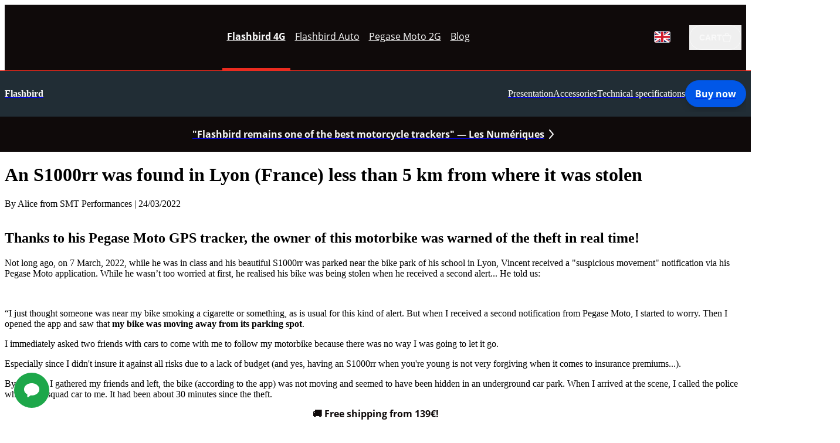

--- FILE ---
content_type: text/html;charset=UTF-8
request_url: https://smtperformances.com/en/blog/s1000rr-found-lyon-less-than-5-km-from-where-it-was-stolen/
body_size: 26100
content:
<!DOCTYPE html><html lang="en" data-react-helmet="lang"><head><meta charset="utf-8"><meta http-equiv="x-ua-compatible" content="ie=edge"><meta name="viewport" content="width=device-width, initial-scale=1, shrink-to-fit=no"><meta name="generator" content="Gatsby 5.12.5"><meta data-react-helmet="true" name="Description" content="Thanks to his Pegase Moto GPS tracker, the owner of this motorbike was warned of the theft in real time! Here is his account..."><meta data-react-helmet="true" name="Copyright" content="SMT Performances"><meta data-react-helmet="true" name="Author" content="SMT Performances"><meta data-react-helmet="true" name="Publisher" content="SMT Performances"><meta data-react-helmet="true" name="Reply-To" content="contact@smtperformances.com"><meta data-react-helmet="true" name="Rating" content="general"><meta data-react-helmet="true" property="og:locale" content="en"><meta data-react-helmet="true" property="og:title" content="An S1000rr was found in Lyon (France) less than 5 km from where it was stolen"><meta data-react-helmet="true" property="og:url" content="https://smtperformances.com/en/blog/s1000rr-found-lyon-less-than-5-km-from-where-it-was-stolen/"><meta data-react-helmet="true" property="og:site_name" content="Pegase Moto"><meta data-react-helmet="true" property="og:description" content="Thanks to his Pegase Moto GPS tracker, the owner of this motorbike was warned of the theft in real time! Here is his account..."><meta data-react-helmet="true" property="og:type" content="website"><meta data-react-helmet="true" property="og:image" content="/images/blog/c0cdd383d0412958aa264c713b31dcd00b5798db-1920x1080.png"><meta data-react-helmet="true" name="twitter:title" content="An S1000rr was found in Lyon (France) less than 5 km from where it was stolen"><meta data-react-helmet="true" name="twitter:description" content="Thanks to his Pegase Moto GPS tracker, the owner of this motorbike was warned of the theft in real time! Here is his account..."><meta data-react-helmet="true" name="twitter:url" content="https://twitter.com/pegase_uk"><meta data-react-helmet="true" name="twitter:image" content="/images/blog/c0cdd383d0412958aa264c713b31dcd00b5798db-1920x1080.png"><meta data-react-helmet="true" name="twitter:card" content="summary"><meta name="theme-color" content="#E71D36"><style data-href="/styles.10bec93243b547f68ee1.css" data-identity="gatsby-global-css">@font-face{font-display:swap;font-family:Open Sans;font-style:normal;font-weight:400;src:local("Open Sans Regular"),local("OpenSans-Regular"),url(/fonts/Open-Sans/open-sans-v17-latin-regular.woff2) format("woff2")}@font-face{font-display:swap;font-family:Open Sans;font-style:italic;font-weight:400;src:local("Open Sans Italic"),local("OpenSans-Italic"),url(/fonts/Open-Sans/open-sans-v17-latin-italic.woff2) format("woff2")}@font-face{font-display:swap;font-family:Open Sans;font-style:normal;font-weight:300;src:local("Open Sans Light"),local("OpenSans-Light"),url(/fonts/Open-Sans/open-sans-v17-latin-300.woff2) format("woff2")}@font-face{font-display:swap;font-family:Open Sans;font-style:italic;font-weight:300;src:local("Open Sans Light Italic"),local("OpenSans-BoldItalic"),url(/fonts/Open-Sans/open-sans-v17-latin-300italic.woff2) format("woff2")}@font-face{font-display:swap;font-family:Open Sans;font-style:normal;font-weight:700;src:local("Open Sans Bold"),local("OpenSans-Bold"),url(/fonts/Open-Sans/open-sans-v17-latin-700.woff2) format("woff2")}@font-face{font-display:swap;font-family:Open Sans;font-style:italic;font-weight:700;src:local("Open Sans Bold Italic"),local("OpenSans-BoldItalic"),url(/fonts/Open-Sans/open-sans-v17-latin-700italic.woff2) format("woff2")}@font-face{font-display:swap;font-family:Open Sans;font-style:normal;font-weight:800;src:local("Open Sans ExtraBold"),local("OpenSans-ExtraBold"),url(/fonts/Open-Sans/open-sans-v17-latin-800.woff2) format("woff2")}@font-face{font-display:swap;font-family:Open Sans;font-style:italic;font-weight:800;src:local("Open Sans ExtraBold Italic"),local("OpenSans-ExtraBoldItalic"),url(/fonts/Open-Sans/open-sans-v17-latin-800italic.woff2) format("woff2")}@font-face{font-display:swap;font-family:Stolzl;font-style:normal;font-weight:100;src:local("Stolzl Thin"),local("Stolzl-Thin"),url(/fonts/Stolzl/stolzl-100.woff2) format("woff2")}@font-face{font-display:swap;font-family:Stolzl;font-style:normal;font-weight:300;src:local("Stolzl Light"),local("Stolzl-Light"),url(/fonts/Stolzl/stolzl-300.woff2) format("woff2")}@font-face{font-display:swap;font-family:Stolzl;font-style:normal;font-weight:400;src:local("Stolzl Regular"),local("Stolzl-Regular"),url(/fonts/Stolzl/stolzl-400.woff2) format("woff2")}@font-face{font-display:swap;font-family:Stolzl;font-style:normal;font-weight:500;src:local("Stolzl Medium"),local("Stolzl-Medium"),url(/fonts/Stolzl/stolzl-500.woff2) format("woff2")}@font-face{font-display:swap;font-family:Stolzl;font-style:normal;font-weight:700;src:local("Stolzl Bold"),local("Stolzl-Bold"),url(/fonts/Stolzl/stolzl-700.woff2) format("woff2")}</style><title>An S1000rr was found in Lyon (France) less than 5 km from where it was stolen</title><link data-react-helmet="true" rel="canonical" href="https://smtperformances.com/en/blog/s1000rr-found-lyon-less-than-5-km-from-where-it-was-stolen/"><link data-react-helmet="true" rel="sitemap" type="application/xml" href="/sitemap.xml"><link data-react-helmet="true" rel="alternate" href="https://smtperformances.com/en/blog/s1000rr-found-lyon-less-than-5-km-from-where-it-was-stolen/" hreflang="x-default"><style data-styled="active" data-styled-version="6.0.8"></style><style>.gatsby-image-wrapper{position:relative;overflow:hidden}.gatsby-image-wrapper picture.object-fit-polyfill{position:static!important}.gatsby-image-wrapper img{bottom:0;height:100%;left:0;margin:0;max-width:none;padding:0;position:absolute;right:0;top:0;width:100%;object-fit:cover}.gatsby-image-wrapper [data-main-image]{opacity:0;transform:translateZ(0);transition:opacity .25s linear;will-change:opacity}.gatsby-image-wrapper-constrained{display:inline-block;vertical-align:top}</style><noscript><style>.gatsby-image-wrapper noscript [data-main-image]{opacity:1!important}.gatsby-image-wrapper [data-placeholder-image]{opacity:0!important}</style></noscript><link rel="icon" href="/favicon-32x32.png?v=2a8e6c1a1c9df7e45fa0a45def63dbfc" type="image/png"><link rel="icon" href="/favicon.svg?v=2a8e6c1a1c9df7e45fa0a45def63dbfc" type="image/svg+xml"><link rel="manifest" href="/manifest.webmanifest" crossorigin="anonymous"><link rel="apple-touch-icon" sizes="48x48" href="/icons/icon-48x48.png?v=2a8e6c1a1c9df7e45fa0a45def63dbfc"><link rel="apple-touch-icon" sizes="72x72" href="/icons/icon-72x72.png?v=2a8e6c1a1c9df7e45fa0a45def63dbfc"><link rel="apple-touch-icon" sizes="96x96" href="/icons/icon-96x96.png?v=2a8e6c1a1c9df7e45fa0a45def63dbfc"><link rel="apple-touch-icon" sizes="144x144" href="/icons/icon-144x144.png?v=2a8e6c1a1c9df7e45fa0a45def63dbfc"><link rel="apple-touch-icon" sizes="192x192" href="/icons/icon-192x192.png?v=2a8e6c1a1c9df7e45fa0a45def63dbfc"><link rel="apple-touch-icon" sizes="256x256" href="/icons/icon-256x256.png?v=2a8e6c1a1c9df7e45fa0a45def63dbfc"><link rel="apple-touch-icon" sizes="384x384" href="/icons/icon-384x384.png?v=2a8e6c1a1c9df7e45fa0a45def63dbfc"><link rel="apple-touch-icon" sizes="512x512" href="/icons/icon-512x512.png?v=2a8e6c1a1c9df7e45fa0a45def63dbfc"><link rel="sitemap" type="application/xml" href="/sitemap-index.xml"><link rel="preload" href="/fonts/Stolzl/stolzl-700.woff2" as="font" type="font/woff2" crossorigin="anonymous"><link rel="preload" href="/fonts/Stolzl/stolzl-500.woff2" as="font" type="font/woff2" crossorigin="anonymous"><link rel="preload" href="/fonts/Open-Sans/open-sans-v17-latin-regular.woff2" as="font" type="font/woff2" crossorigin="anonymous"><link rel="preload" href="/fonts/Open-Sans/open-sans-v17-latin-700.woff2" as="font" type="font/woff2" crossorigin="anonymous"><link rel="preload" href="/fonts/Open-Sans/open-sans-v17-latin-800.woff2" as="font" type="font/woff2" crossorigin="anonymous"><link rel="prefetch" href="/page-data/en/flashbird-features/page-data.json" crossorigin="anonymous" as="fetch"><link rel="prefetch" href="/page-data/en/page-data.json" crossorigin="anonymous" as="fetch"><link rel="prefetch" href="/page-data/en/page-data.json" crossorigin="anonymous" as="fetch"><link rel="prefetch" href="/page-data/en/page-data.json" crossorigin="anonymous" as="fetch"></head><body><div id="___gatsby"><div style="outline:none" tabindex="-1" id="gatsby-focus-wrapper"><style>
    
    :where(.__wab_flex-container),:where(.\3c1 fc){display:flex;flex:1;align-self:stretch;pointer-events:none}:where(.__wab_flex-container>*),:where(.\3c1 fc>*){pointer-events:auto}:where(.__wab_slot),:where(.\3c1s){display:contents}:where(.__wab_slot-string-wrapper),:where(.\3c1sw){position:relative}:where(.__wab_passthrough){display:contents}:where(.__wab_img-wrapper){position:relative;display:inherit;flex-direction:column;overflow:hidden;flex-shrink:0}:where(.__wab_slot>.__wab_img-wrapper),:where(.\3c1s>.__wab_img-wrapper){display:block}:where(.__wab_passthrough>.__wab_img-wrapper){display:block}:where(.__wab_img-spacer-svg){display:block;margin:0;border:none;padding:0}:where(.__wab_img){position:absolute;inset:0;margin:0;padding:0;border:none;display:block;width:100%;min-width:100%;max-width:100%;min-height:100%;max-height:100%;box-sizing:border-box}:where(.__wab_picture){display:contents}:where(.\3c1 d__all){display:block;white-space:inherit;grid-row:auto;grid-column:auto;position:relative;background:none;background-size:100% 100%;background-repeat:no-repeat;row-gap:0px;column-gap:0px;box-shadow:none;box-sizing:border-box;text-decoration-line:none;margin:0;border-width:0px}:where(.\3c1th *){white-space:inherit;grid-row:auto;grid-column:auto;background:none;background-size:100% 100%;background-repeat:no-repeat;row-gap:0px;column-gap:0px;box-shadow:none;box-sizing:border-box;margin:0;border-width:0px}:where(.\3c1 d__img){display:inline-block}:where(.\3c1th img){white-space:inherit}:where(.\3c1 d__li){display:list-item}:where(.\3c1th li){white-space:inherit}:where(.\3c1 d__span){display:inline;position:static;font-family:inherit;line-height:inherit;font-size:inherit;font-style:inherit;font-weight:inherit;color:inherit;text-transform:inherit}:where(.\3c1th span){white-space:inherit;font-family:inherit;line-height:inherit;font-size:inherit;font-style:inherit;font-weight:inherit;color:inherit;text-transform:inherit}:where(.\3c1 d__input){font-family:inherit;line-height:inherit;font-size:inherit;font-style:inherit;font-weight:inherit;color:inherit;text-transform:inherit;background-image:linear-gradient(#ffffff,#ffffff);padding:2px;border:1px solid lightgray}:where(.\3c1th input){white-space:inherit;font-family:inherit;line-height:inherit;font-size:inherit;font-style:inherit;font-weight:inherit;color:inherit;text-transform:inherit;background-image:linear-gradient(#ffffff,#ffffff);padding:2px;border:1px solid lightgray}:where(.\3c1 d__textarea){font-family:inherit;line-height:inherit;font-size:inherit;font-style:inherit;font-weight:inherit;color:inherit;text-transform:inherit;padding:2px;border:1px solid lightgray}:where(.\3c1th textarea){white-space:inherit;font-family:inherit;line-height:inherit;font-size:inherit;font-style:inherit;font-weight:inherit;color:inherit;text-transform:inherit;padding:2px;border:1px solid lightgray}:where(.\3c1 d__button){font-family:inherit;line-height:inherit;font-size:inherit;font-style:inherit;font-weight:inherit;color:inherit;text-transform:inherit;background-image:none;align-items:flex-start;text-align:center;padding:2px 6px;border:1px solid lightgray}:where(.\3c1th button){white-space:inherit;font-family:inherit;line-height:inherit;font-size:inherit;font-style:inherit;font-weight:inherit;color:inherit;text-transform:inherit;background-image:none;align-items:flex-start;text-align:center;padding:2px 6px;border:1px solid lightgray}:where(.\3c1 d__code){font-family:inherit;line-height:inherit}:where(.\3c1th code){white-space:inherit;font-family:inherit;line-height:inherit}:where(.\3c1 d__pre){font-family:inherit;line-height:inherit}:where(.\3c1th pre){white-space:inherit;font-family:inherit;line-height:inherit}:where(.\3c1 d__p){font-family:inherit;line-height:inherit;font-size:inherit;font-style:inherit;font-weight:inherit;color:inherit;text-transform:inherit}:where(.\3c1th p){white-space:inherit;font-family:inherit;line-height:inherit;font-size:inherit;font-style:inherit;font-weight:inherit;color:inherit;text-transform:inherit}:where(.\3c1 d__h1){font-size:inherit;font-weight:inherit}:where(.\3c1th h1){white-space:inherit;font-size:inherit;font-weight:inherit}:where(.\3c1 d__h2){font-size:inherit;font-weight:inherit}:where(.\3c1th h2){white-space:inherit;font-size:inherit;font-weight:inherit}:where(.\3c1 d__h3){font-size:inherit;font-weight:inherit}:where(.\3c1th h3){white-space:inherit;font-size:inherit;font-weight:inherit}:where(.\3c1 d__h4){font-size:inherit;font-weight:inherit}:where(.\3c1th h4){white-space:inherit;font-size:inherit;font-weight:inherit}:where(.\3c1 d__h5){font-size:inherit;font-weight:inherit}:where(.\3c1th h5){white-space:inherit;font-size:inherit;font-weight:inherit}:where(.\3c1 d__h6){font-size:inherit;font-weight:inherit}:where(.\3c1th h6){white-space:inherit;font-size:inherit;font-weight:inherit}:where(.\3c1 d__address){font-style:inherit}:where(.\3c1th address){white-space:inherit;font-style:inherit}:where(.\3c1 d__a){color:inherit}:where(.\3c1th a){white-space:inherit;color:inherit}:where(.\3c1 d__ol){list-style-type:none;padding:0}:where(.\3c1th ol){white-space:inherit;list-style-type:none;padding:0}:where(.\3c1 d__ul){list-style-type:none;padding:0}:where(.\3c1th ul){white-space:inherit;list-style-type:none;padding:0}:where(.\3c1 d__select){padding:2px 6px}:where(.\3c1th select){white-space:inherit;padding:2px 6px}.\3c1 dc{display:grid}.\3c1 dn{display:inline}.plasmic_page_wrapper{display:flex;width:100%;min-height:100vh;align-items:stretch;align-self:start}.plasmic_page_wrapper>*{height:auto!important}.\3c1th{white-space:normal}.\3c1 dss{--mixin-2CBzNdhBI2Og-8PtdG_white-space: pre-wrap }:where(.\3c1r-8PtdG){white-space:var(--mixin-2CBzNdhBI2Og-8PtdG_white-space)}.\3c1 dss{--mixin-hOOB1RkHQ8-hjKYm_white-space: pre-wrap }:where(.\3c1r-hjKYm){white-space:var(--mixin-hOOB1RkHQ8-hjKYm_white-space)}.\3c1 dss{--mixin--kyW0m5UUw-enk3K_white-space: pre-wrap }:where(.\3c1r-enk3K){white-space:var(--mixin--kyW0m5UUw-enk3K_white-space)}.\3c1tns-9tDxu{--token--7UXkKT_P: #F9F9F9;--plasmic-token-white-f-9-f-9-f-9: var(--token--7UXkKT_P);--token-QGXY8-POu: #FFFFFF;--plasmic-token-white-ffffff: var(--token-QGXY8-POu);--token-O3VzCE57q: #2B3C4A;--plasmic-token-black-300-night-background: var(--token-O3VzCE57q);--token-x3eBSus7F: #40BF6A;--plasmic-token-green-500-background-night: var(--token-x3eBSus7F);--token-Dkf5h3aGE: #1DA74A;--plasmic-token-green-700-day: var(--token-Dkf5h3aGE);--token-bKGEKJ0k0: #0F0A0A;--plasmic-token-black-background: var(--token-bKGEKJ0k0);--token-9zl5-rcg9: #F9F9F9;--plasmic-token-white-text: var(--token-9zl5-rcg9);--token-GX3b8h9kS: #B8CFF5;--plasmic-token-blue-100: var(--token-GX3b8h9kS);--token-wnqmIvwnt: #8AB2F5;--plasmic-token-blue-500-night: var(--token-wnqmIvwnt);--token-B3SIfRmM1: Stolzl, Open Sans, sans-serif;--plasmic-token-hero: var(--token-B3SIfRmM1);--token-8n7V7VKFp: 36px;--plasmic-token-h-1: var(--token-8n7V7VKFp);--token-NAAQ0TDR2: 32px;--plasmic-token-h-2: var(--token-NAAQ0TDR2);--token-1vOvnQUS5: 28px;--plasmic-token-h-3: var(--token-1vOvnQUS5);--token-rVn8JcDe3: 22px;--plasmic-token-h-4: var(--token-rVn8JcDe3);--token-ZjHq4UNG3: 20px;--plasmic-token-h-5: var(--token-ZjHq4UNG3);--token-bavp1mxjA: 18px;--plasmic-token-h-6: var(--token-bavp1mxjA);--token-lveuiZGUQ: 16px;--plasmic-token-body: var(--token-lveuiZGUQ);--token-NyWbog5-U: 14px;--plasmic-token-caption: var(--token-NyWbog5-U);--token-HoKqARLu0: 12px;--plasmic-token-info: var(--token-HoKqARLu0);--token-2vn47QOef: 44px;--plasmic-token-h-1-lh: var(--token-2vn47QOef);--token-zXjVrqJzx: 40px;--plasmic-token-h-2-lh: var(--token-zXjVrqJzx);--token-S3_xL_rgT: 36px;--plasmic-token-h-3-lh: var(--token-S3_xL_rgT);--token-1zYiCzeh_: 26px;--plasmic-token-h-4-lh: var(--token-1zYiCzeh_);--token-WigQau3Om: 32px;--plasmic-token-h-5-lh: var(--token-WigQau3Om);--token-2Gd3FxgDF: 28px;--plasmic-token-h-6-lh: var(--token-2Gd3FxgDF);--token-0jI80GpNL: 28px;--plasmic-token-body-lh: var(--token-0jI80GpNL);--token-eJsQpZ1Be: 28px;--plasmic-token-caption-lh: var(--token-eJsQpZ1Be);--token-ZF8ZGdy1x: 24px;--plasmic-token-info-lh: var(--token-ZF8ZGdy1x);--token-Jba782-YQ: #0157E7;--plasmic-token-blue-500-day: var(--token-Jba782-YQ);--token-Q54EZueoW: #FA3D54;--plasmic-token-red-500-night-text: var(--token-Q54EZueoW);--token-JuZxRMPS2: #EA2B1F;--plasmic-token-red-500-day: var(--token-JuZxRMPS2);--token-T3hnZsTks: #0E090980;--plasmic-token-graytransparent-background: var(--token-T3hnZsTks);--token-0MvzNKWUH: #212D35;--plasmic-token-black-800-night-background: var(--token-0MvzNKWUH);--token-j6q3aanoW: #ABB2B8;--plasmic-token-gray-100: var(--token-j6q3aanoW);--token-Ba-9iJrir: #E6E6E6;--plasmic-token-gray-stroke: var(--token-Ba-9iJrir);--token-16OSPhN4A: #FFFFFF00;--plasmic-token-transparent: var(--token-16OSPhN4A);--token-ZBRKQ6d7q: #868F96;--plasmic-token-gray-text: var(--token-ZBRKQ6d7q);--token-EpCNIKgVh: 88px;--plasmic-token-section-vertical-padding: var(--token-EpCNIKgVh);--token-TchmM0MR7bI: #0F0A0A;--plasmic-token-black-text: var(--token-TchmM0MR7bI);--token-fcr8pjQC8Yw: Open Sans, sans-serif;--plasmic-token-normal: var(--token-fcr8pjQC8Yw);--token-2oPYEbasGTeD: #F4F4F4;--plasmic-token-white-f-4-f-4-f-4: var(--token-2oPYEbasGTeD) }@media (min-width:0px) and (max-width:1024px){.\3c1tns-9tDxu{--token-8n7V7VKFp: 32px;--token-NAAQ0TDR2: 28px;--token-1vOvnQUS5: 26px;--token-rVn8JcDe3: 20px;--token-ZjHq4UNG3: 18px;--token-bavp1mxjA: 16px;--token-lveuiZGUQ: 14px;--token-NyWbog5-U: 12px;--token-HoKqARLu0: 12px;--token-2vn47QOef: 40px;--token-zXjVrqJzx: 36px;--token-S3_xL_rgT: 32px;--token-1zYiCzeh_: 24px;--token-WigQau3Om: 24px;--token-2Gd3FxgDF: 24px;--token-0jI80GpNL: 24px;--token-eJsQpZ1Be: 22px;--token-ZF8ZGdy1x: 16px;--token-EpCNIKgVh: 64px }}.\3c1tns-9tDxu{--plsmc-standard-width: 800px;--plsmc-wide-width: 1280px;--plsmc-viewport-gap: 16px;--plsmc-wide-chunk: calc(((var(--plsmc-wide-width) - var(--plsmc-standard-width)) / 2) - var(--plsmc-viewport-gap))}.\3c1 dss,.\3c1 dss:where(.N805v),.\3c1 dss:where(.Wjk5x),.\3c1 dss:where(.R01gj),.\3c1 dss:where(.RECyS),.\3c1 dss:where(.pFRej){--mixin-7vZkU7Khk4gV-9tDxu_text-decoration-line: none;--mixin-7vZkU7Khk4gV-9tDxu_text-overflow: clip;--mixin-7vZkU7Khk4gV-9tDxu_font-family: var(--token-fcr8pjQC8Yw);--mixin-7vZkU7Khk4gV-9tDxu_font-size: var(--token-lveuiZGUQ);--mixin-7vZkU7Khk4gV-9tDxu_line-height: var(--token-0jI80GpNL);--mixin-7vZkU7Khk4gV-9tDxu_white-space: pre-wrap;--mixin-ayY3fzNIvJn3-9tDxu_white-space: pre-wrap;--mixin-nFli5f5EkNz1-9tDxu_white-space: pre-wrap;--mixin-ssEaV_1Txhrb-9tDxu_cursor: pointer;--mixin-ssEaV_1Txhrb-9tDxu_white-space: pre-wrap;--mixin-NT5NO5OMedQs-9tDxu_white-space: pre-wrap;--mixin-Iru6zDRYtZ5u-9tDxu_white-space: pre-wrap;--mixin-miDGDzzXxcVb-9tDxu_background: linear-gradient(#f8f8f8, #f8f8f8);--mixin-miDGDzzXxcVb-9tDxu_border-bottom-color: #dddddd;--mixin-miDGDzzXxcVb-9tDxu_border-bottom-style: solid;--mixin-miDGDzzXxcVb-9tDxu_border-bottom-width: 1px;--mixin-miDGDzzXxcVb-9tDxu_border-left-color: #dddddd;--mixin-miDGDzzXxcVb-9tDxu_border-left-style: solid;--mixin-miDGDzzXxcVb-9tDxu_border-left-width: 1px;--mixin-miDGDzzXxcVb-9tDxu_border-right-color: #dddddd;--mixin-miDGDzzXxcVb-9tDxu_border-right-style: solid;--mixin-miDGDzzXxcVb-9tDxu_border-right-width: 1px;--mixin-miDGDzzXxcVb-9tDxu_border-top-color: #dddddd;--mixin-miDGDzzXxcVb-9tDxu_border-top-style: solid;--mixin-miDGDzzXxcVb-9tDxu_border-top-width: 1px;--mixin-miDGDzzXxcVb-9tDxu_border-bottom-left-radius: 3px;--mixin-miDGDzzXxcVb-9tDxu_border-bottom-right-radius: 3px;--mixin-miDGDzzXxcVb-9tDxu_border-top-left-radius: 3px;--mixin-miDGDzzXxcVb-9tDxu_border-top-right-radius: 3px;--mixin-miDGDzzXxcVb-9tDxu_font-family: "Inconsolata";--mixin-miDGDzzXxcVb-9tDxu_padding-bottom: 1px;--mixin-miDGDzzXxcVb-9tDxu_padding-left: 4px;--mixin-miDGDzzXxcVb-9tDxu_padding-right: 4px;--mixin-miDGDzzXxcVb-9tDxu_padding-top: 1px;--mixin-miDGDzzXxcVb-9tDxu_white-space: pre-wrap;--mixin-eSW9euVgF4YZ-9tDxu_border-left-color: #dddddd;--mixin-eSW9euVgF4YZ-9tDxu_border-left-style: solid;--mixin-eSW9euVgF4YZ-9tDxu_border-left-width: 3px;--mixin-eSW9euVgF4YZ-9tDxu_color: #888888;--mixin-eSW9euVgF4YZ-9tDxu_padding-left: 10px;--mixin-eSW9euVgF4YZ-9tDxu_white-space: pre-wrap;--mixin-zEbHANQgn3UbH-9tDxu_background: linear-gradient(#f8f8f8, #f8f8f8);--mixin-zEbHANQgn3UbH-9tDxu_border-bottom-color: #dddddd;--mixin-zEbHANQgn3UbH-9tDxu_border-bottom-style: solid;--mixin-zEbHANQgn3UbH-9tDxu_border-bottom-width: 1px;--mixin-zEbHANQgn3UbH-9tDxu_border-left-color: #dddddd;--mixin-zEbHANQgn3UbH-9tDxu_border-left-style: solid;--mixin-zEbHANQgn3UbH-9tDxu_border-left-width: 1px;--mixin-zEbHANQgn3UbH-9tDxu_border-right-color: #dddddd;--mixin-zEbHANQgn3UbH-9tDxu_border-right-style: solid;--mixin-zEbHANQgn3UbH-9tDxu_border-right-width: 1px;--mixin-zEbHANQgn3UbH-9tDxu_border-top-color: #dddddd;--mixin-zEbHANQgn3UbH-9tDxu_border-top-style: solid;--mixin-zEbHANQgn3UbH-9tDxu_border-top-width: 1px;--mixin-zEbHANQgn3UbH-9tDxu_border-bottom-left-radius: 3px;--mixin-zEbHANQgn3UbH-9tDxu_border-bottom-right-radius: 3px;--mixin-zEbHANQgn3UbH-9tDxu_border-top-left-radius: 3px;--mixin-zEbHANQgn3UbH-9tDxu_border-top-right-radius: 3px;--mixin-zEbHANQgn3UbH-9tDxu_font-family: "Inconsolata";--mixin-zEbHANQgn3UbH-9tDxu_padding-bottom: 3px;--mixin-zEbHANQgn3UbH-9tDxu_padding-left: 6px;--mixin-zEbHANQgn3UbH-9tDxu_padding-right: 6px;--mixin-zEbHANQgn3UbH-9tDxu_padding-top: 3px;--mixin-zEbHANQgn3UbH-9tDxu_white-space: pre-wrap;--mixin-C4oL8ybhxMUpA-9tDxu_display: flex;--mixin-C4oL8ybhxMUpA-9tDxu_flex-direction: column;--mixin-C4oL8ybhxMUpA-9tDxu_align-items: stretch;--mixin-C4oL8ybhxMUpA-9tDxu_justify-content: flex-start;--mixin-C4oL8ybhxMUpA-9tDxu_list-style-position: outside;--mixin-C4oL8ybhxMUpA-9tDxu_padding-left: 40px;--mixin-C4oL8ybhxMUpA-9tDxu_position: relative;--mixin-C4oL8ybhxMUpA-9tDxu_list-style-type: disc;--mixin-C4oL8ybhxMUpA-9tDxu_white-space: pre-wrap;--mixin-bzbKaLPiiU2WB-9tDxu_display: flex;--mixin-bzbKaLPiiU2WB-9tDxu_flex-direction: column;--mixin-bzbKaLPiiU2WB-9tDxu_align-items: stretch;--mixin-bzbKaLPiiU2WB-9tDxu_justify-content: flex-start;--mixin-bzbKaLPiiU2WB-9tDxu_list-style-position: outside;--mixin-bzbKaLPiiU2WB-9tDxu_padding-left: 40px;--mixin-bzbKaLPiiU2WB-9tDxu_position: relative;--mixin-bzbKaLPiiU2WB-9tDxu_list-style-type: decimal;--mixin-bzbKaLPiiU2WB-9tDxu_white-space: pre-wrap;--mixin-rdoRt0dqxghrM-9tDxu_white-space: pre-wrap;--mixin-0RY5vEVWx1CxS-9tDxu_white-space: pre-wrap;--mixin-NjHHHWZrn6t-S-9tDxu_white-space: pre-wrap;--mixin-xdxm8rH7UimDE-9tDxu_white-space: pre-wrap;--mixin-KTr3CRNpYZibP-9tDxu_white-space: pre-wrap;--mixin-UzKSS4g32-9tDxu_white-space: pre-wrap;--mixin-J24aPF0NZ-9tDxu_white-space: pre-wrap;--mixin-LfLJTdE3R-9tDxu_white-space: pre-wrap }:where(.\3c1r-9tDxu){font-family:var(--mixin-7vZkU7Khk4gV-9tDxu_font-family);font-size:var(--mixin-7vZkU7Khk4gV-9tDxu_font-size);line-height:var(--mixin-7vZkU7Khk4gV-9tDxu_line-height);white-space:var(--mixin-7vZkU7Khk4gV-9tDxu_white-space)}:where(.\3c1r-9tDxu) a:where(.\3c1 d__a),a:where(.\3c1r-9tDxu.\3c1 d__a),:where(.\3c1r-9tDxu .\3c1th) a,:where(.\3c1r-9tDxu_tags) a,a:where(.\3c1r-9tDxu_tags){cursor:var(--mixin-ssEaV_1Txhrb-9tDxu_cursor)}:where(.\3c1r-9tDxu) code:where(.\3c1 d__code),code:where(.\3c1r-9tDxu.\3c1 d__code),:where(.\3c1r-9tDxu .\3c1th) code,:where(.\3c1r-9tDxu_tags) code,code:where(.\3c1r-9tDxu_tags){background:#f8f8f8;font-family:var(--mixin-miDGDzzXxcVb-9tDxu_font-family);border-radius:var(--mixin-miDGDzzXxcVb-9tDxu_border-top-left-radius) var(--mixin-miDGDzzXxcVb-9tDxu_border-top-right-radius) var(--mixin-miDGDzzXxcVb-9tDxu_border-bottom-right-radius) var(--mixin-miDGDzzXxcVb-9tDxu_border-bottom-left-radius);padding:var(--mixin-miDGDzzXxcVb-9tDxu_padding-top) var(--mixin-miDGDzzXxcVb-9tDxu_padding-right) var(--mixin-miDGDzzXxcVb-9tDxu_padding-bottom) var(--mixin-miDGDzzXxcVb-9tDxu_padding-left);border-top:var(--mixin-miDGDzzXxcVb-9tDxu_border-top-width) var(--mixin-miDGDzzXxcVb-9tDxu_border-top-style) var(--mixin-miDGDzzXxcVb-9tDxu_border-top-color);border-right:var(--mixin-miDGDzzXxcVb-9tDxu_border-right-width) var(--mixin-miDGDzzXxcVb-9tDxu_border-right-style) var(--mixin-miDGDzzXxcVb-9tDxu_border-right-color);border-bottom:var(--mixin-miDGDzzXxcVb-9tDxu_border-bottom-width) var(--mixin-miDGDzzXxcVb-9tDxu_border-bottom-style) var(--mixin-miDGDzzXxcVb-9tDxu_border-bottom-color);border-left:var(--mixin-miDGDzzXxcVb-9tDxu_border-left-width) var(--mixin-miDGDzzXxcVb-9tDxu_border-left-style) var(--mixin-miDGDzzXxcVb-9tDxu_border-left-color)}:where(.\3c1r-9tDxu) blockquote:where(.\3c1 d__blockquote),blockquote:where(.\3c1r-9tDxu.\3c1 d__blockquote),:where(.\3c1r-9tDxu .\3c1th) blockquote,:where(.\3c1r-9tDxu_tags) blockquote,blockquote:where(.\3c1r-9tDxu_tags){color:var(--mixin-eSW9euVgF4YZ-9tDxu_color);padding-left:var(--mixin-eSW9euVgF4YZ-9tDxu_padding-left);border-left:var(--mixin-eSW9euVgF4YZ-9tDxu_border-left-width) var(--mixin-eSW9euVgF4YZ-9tDxu_border-left-style) var(--mixin-eSW9euVgF4YZ-9tDxu_border-left-color)}:where(.\3c1r-9tDxu) pre:where(.\3c1 d__pre),pre:where(.\3c1r-9tDxu.\3c1 d__pre),:where(.\3c1r-9tDxu .\3c1th) pre,:where(.\3c1r-9tDxu_tags) pre,pre:where(.\3c1r-9tDxu_tags){background:#f8f8f8;font-family:var(--mixin-zEbHANQgn3UbH-9tDxu_font-family);border-radius:var(--mixin-zEbHANQgn3UbH-9tDxu_border-top-left-radius) var(--mixin-zEbHANQgn3UbH-9tDxu_border-top-right-radius) var(--mixin-zEbHANQgn3UbH-9tDxu_border-bottom-right-radius) var(--mixin-zEbHANQgn3UbH-9tDxu_border-bottom-left-radius);padding:var(--mixin-zEbHANQgn3UbH-9tDxu_padding-top) var(--mixin-zEbHANQgn3UbH-9tDxu_padding-right) var(--mixin-zEbHANQgn3UbH-9tDxu_padding-bottom) var(--mixin-zEbHANQgn3UbH-9tDxu_padding-left);border-top:var(--mixin-zEbHANQgn3UbH-9tDxu_border-top-width) var(--mixin-zEbHANQgn3UbH-9tDxu_border-top-style) var(--mixin-zEbHANQgn3UbH-9tDxu_border-top-color);border-right:var(--mixin-zEbHANQgn3UbH-9tDxu_border-right-width) var(--mixin-zEbHANQgn3UbH-9tDxu_border-right-style) var(--mixin-zEbHANQgn3UbH-9tDxu_border-right-color);border-bottom:var(--mixin-zEbHANQgn3UbH-9tDxu_border-bottom-width) var(--mixin-zEbHANQgn3UbH-9tDxu_border-bottom-style) var(--mixin-zEbHANQgn3UbH-9tDxu_border-bottom-color);border-left:var(--mixin-zEbHANQgn3UbH-9tDxu_border-left-width) var(--mixin-zEbHANQgn3UbH-9tDxu_border-left-style) var(--mixin-zEbHANQgn3UbH-9tDxu_border-left-color)}:where(.\3c1r-9tDxu) ul:where(.\3c1 d__ul),ul:where(.\3c1r-9tDxu.\3c1 d__ul),:where(.\3c1r-9tDxu .\3c1th) ul,:where(.\3c1r-9tDxu_tags) ul,ul:where(.\3c1r-9tDxu_tags){display:var(--mixin-C4oL8ybhxMUpA-9tDxu_display);flex-direction:var(--mixin-C4oL8ybhxMUpA-9tDxu_flex-direction);align-items:var(--mixin-C4oL8ybhxMUpA-9tDxu_align-items);justify-content:var(--mixin-C4oL8ybhxMUpA-9tDxu_justify-content);list-style-position:var(--mixin-C4oL8ybhxMUpA-9tDxu_list-style-position);padding-left:var(--mixin-C4oL8ybhxMUpA-9tDxu_padding-left);position:var(--mixin-C4oL8ybhxMUpA-9tDxu_position);list-style-type:var(--mixin-C4oL8ybhxMUpA-9tDxu_list-style-type);column-gap:var(--mixin-C4oL8ybhxMUpA-9tDxu_column-gap)}:where(.\3c1r-9tDxu) ol:where(.\3c1 d__ol),ol:where(.\3c1r-9tDxu.\3c1 d__ol),:where(.\3c1r-9tDxu .\3c1th) ol,:where(.\3c1r-9tDxu_tags) ol,ol:where(.\3c1r-9tDxu_tags){display:var(--mixin-bzbKaLPiiU2WB-9tDxu_display);flex-direction:var(--mixin-bzbKaLPiiU2WB-9tDxu_flex-direction);align-items:var(--mixin-bzbKaLPiiU2WB-9tDxu_align-items);justify-content:var(--mixin-bzbKaLPiiU2WB-9tDxu_justify-content);list-style-position:var(--mixin-bzbKaLPiiU2WB-9tDxu_list-style-position);padding-left:var(--mixin-bzbKaLPiiU2WB-9tDxu_padding-left);position:var(--mixin-bzbKaLPiiU2WB-9tDxu_position);list-style-type:var(--mixin-bzbKaLPiiU2WB-9tDxu_list-style-type);column-gap:var(--mixin-bzbKaLPiiU2WB-9tDxu_column-gap)}

.\3c1th4Il.\3c1i{max-width:100%;position:relative}

.\3c1_3CZo{display:flex;position:relative;flex-direction:column;align-items:center;justify-content:flex-start;width:100%;height:auto;max-width:100%;background:var(--token-bKGEKJ0k0);min-width:0;padding:88px 0}@media (min-width:0px) and (max-width:1024px){.\3c1_3CZo{padding-top:64px;padding-bottom:64px}}.\3c1_3CZo3UZa{background:var(--token--7UXkKT_P)}

.\3c1_9Tf0O{display:flex;flex-direction:column;position:relative;width:100%;height:auto;justify-content:flex-start;align-items:stretch;flex-wrap:nowrap;align-content:stretch;min-width:0}.\3c1 fQ7M8.\3c1i{position:relative}.\3c1_64Shl{display:flex;position:relative;flex-direction:column;align-items:stretch;justify-content:flex-start;width:100%;height:auto;max-width:100%;min-width:0;padding:0}.\3c1mkwIn.\3c1i{max-width:100%;position:relative;width:100%;min-width:0}

.\3c1_7IVfi{display:inline-flex;flex-direction:row;align-items:stretch;justify-content:flex-start;width:auto;height:auto;max-width:100%;position:relative;padding:0}.\3c1_7IVfi:hover{text-decoration-line:none}.\3c1jfjJ5.\3c1i{max-width:100%;position:relative}.\3c1lruq4{font-family:var(--token-fcr8pjQC8Yw);font-size:var(--token-lveuiZGUQ);line-height:var(--token-0jI80GpNL)}

.\3c1gWKqQ{display:flex;position:relative;flex-direction:row;align-items:center;justify-content:center;background:#F2EFEB;cursor:pointer;transition-property:background;transition-duration:.1s;column-gap:4px;-webkit-transition-property:background;-webkit-transition-duration:.1s;border-radius:4px;padding:12px 20px;border-width:0px}@media (min-width:0px) and (max-width:1024px){.\3c1gWKqQ{padding-right:13px;align-items:center;justify-content:flex-start;padding-left:13px}}.\3c1gWKqQ97Az{padding-left:16px}.\3c1gWKqQd9WA7{padding-right:16px}.\3c1gWKqQk6EJ{cursor:not-allowed;opacity:.6}.\3c1gWKqQdm7Db{padding-left:20px;padding-right:20px;min-width:100px;border-radius:999px}.\3c1gWKqQpoNez{border-radius:50%;padding:12px}.\3c1gWKqQgq02T{padding:6px 12px}.\3c1gWKqQn1KbX{padding:0}.\3c1gWKqQvXvt2{background:#0091FF}.\3c1gWKqQOsNEn{background:#30A46C}.\3c1gWKqQkFr52{background:#F5D90A}.\3c1gWKqQ5MnYv{background:#E54D2E}.\3c1gWKqQ53R3{background:#717069}.\3c1gWKqQVtV7N{background:#EDF6FF}.\3c1gWKqQxA8Bk{background:#E9F9EE}.\3c1gWKqQnpSwE{background:#FFFBD1}.\3c1gWKqQmdjBw{background:#FFF0EE}.\3c1gWKqQs0ZNi{background:#E63360;padding-right:30px;padding-bottom:12px;padding-left:30px;border-radius:0}.\3c1gWKqQCc9M3,.\3c1gWKqQyLtS{background:#FFFFFF00}.\3c1gWKqQ5XZzt{background:#E63360}.\3c1gWKqQ97AzDm7Db{padding-left:16px}.\3c1gWKqQd9WA7Dm7Db{padding-right:16px}.\3c1gWKqQ97AzGq02T{padding-left:8px}.\3c1gWKqQd9WA7Gq02T{padding-right:8px}.\3c1gWKqQgq02TPoNez{padding:6px}.\3c1gWKqQiuz7W{box-shadow:0 0 0 3px #96c7f2;outline:none}.\3c1gWKqQ:focus-within{box-shadow:0 0 0 3px #96c7f2;outline:none}.\3c1gWKqQ:hover{background:#282826}.\3c1gWKqQ:active{background:#2E2E2B}.\3c1gWKqQvXvt2:hover{background:#369EFF}.\3c1gWKqQvXvt2:active{background:#52A9FF}.\3c1gWKqQOsNEn:hover{background:#3CB179}.\3c1gWKqQOsNEn:active{background:#4CC38A}.\3c1gWKqQkFr52:hover{background:#FFEF5C}.\3c1gWKqQkFr52:active{background:#F0C000}.\3c1gWKqQ5MnYv:hover{background:#EC5E41}.\3c1gWKqQ5MnYv:active{background:#F16A50}.\3c1gWKqQ53R3:hover{background:#7F7E77}.\3c1gWKqQ53R3:active{background:#A1A09A}.\3c1gWKqQVtV7N:hover{background:#E1F0FF}.\3c1gWKqQVtV7N:active{background:#CEE7FE}.\3c1gWKqQxA8Bk:active{background:#CCEBD7}.\3c1gWKqQxA8Bk:hover{background:#DDF3E4}.\3c1gWKqQnpSwE:active{background:#FEF2A4}.\3c1gWKqQnpSwE:hover{background:#FFF8BB}.\3c1gWKqQmdjBw:active{background:#FDD8D3}.\3c1gWKqQmdjBw:hover{background:#FFE6E2}.\3c1gWKqQs0ZNi:hover{background:#E63360}.\3c1gWKqQs0ZNi:active{background:#E3E3E0}.\3c1gWKqQCc9M3:hover{background:#E9E9E6}.\3c1gWKqQCc9M3:active{background:#E3E3E0}.\3c1gWKqQyLtS:hover,.\3c1gWKqQyLtS:active{background:#FFFFFF00}.\3c1gWKqQ5XZzt:hover{background:#C5385C}.\3c1ipHwV{display:flex;position:relative;flex-direction:row;align-items:stretch;justify-content:flex-start}.\3c1ipHwV97Az{display:flex}.\3c1jcaQ2{color:#ededec}.\3c1jcaQ2KFr52{color:#35290f}.\3c1jcaQ2VtV7N{color:#006adc}.\3c1jcaQ2XA8Bk{color:#18794e}.\3c1jcaQ2NpSwE{color:#946800}.\3c1jcaQ2MdjBw{color:#ca3214}.\3c1jcaQ2S0ZNi{color:#706f6c}.\3c1jcaQ2Cc9M3{color:#1b1b18}.\3c1jcaQ2YLtS{color:#0091ff}.\3c1gWKqQyLtS:hover .\3c1jcaQ2YLtS{color:#0081f1}.\3c1gWKqQyLtS:active .\3c1jcaQ2YLtS{color:#006adc}.\3c1ufK{position:relative;object-fit:cover;width:auto;height:1em}.\3c1_2BGd{display:flex;position:relative;flex-direction:row;align-items:stretch;justify-content:flex-start}.\3c1gWKqQ .\3c1_2BGdIuz7W{outline:none}.\3c1he2MW{color:#1c1a17;font-weight:500;white-space:pre}.\3c1he2MWvXvt2,.\3c1he2MWOsNEn{color:#fff}.\3c1he2MWkFr52{color:#35290f}.\3c1he2MW5MnYv,.\3c1he2MW53R3{color:#fff}.\3c1he2MWVtV7N{color:#006adc}.\3c1he2MWxA8Bk{color:#18794e}.\3c1he2MWnpSwE{color:#946800}.\3c1he2MWmdjBw{color:#ca3214}.\3c1he2MWs0ZNi{color:#1c1a17;font-size:18px;font-weight:400}.\3c1he2MWCc9M3{color:#1b1b18}.\3c1he2MWyLtS{color:#0091ff}.\3c1he2MW5XZzt{color:#fff}.\3c1gWKqQ:focus-within .\3c1he2MW>*,.\3c1gWKqQ:focus-within .\3c1he2MW>.\3c1s>*,.\3c1gWKqQ:focus-within .\3c1he2MW>.\3c1s>.\3c1s>*,.\3c1gWKqQ:focus-within .\3c1he2MW>.\3c1s>.\3c1s>.\3c1s>*,.\3c1gWKqQ:focus-within .\3c1he2MW>picture>img,.\3c1gWKqQ:focus-within .\3c1he2MW>.\3c1s>picture>img,.\3c1gWKqQ:focus-within .\3c1he2MW>.\3c1s>.\3c1s>picture>img,.\3c1gWKqQ:focus-within .\3c1he2MW>.\3c1s>.\3c1s>.\3c1s>picture>img{outline:none}.\3c1gWKqQ .\3c1he2MWiuz7W>*,.\3c1gWKqQ .\3c1he2MWiuz7W>.\3c1s>*,.\3c1gWKqQ .\3c1he2MWiuz7W>.\3c1s>.\3c1s>*,.\3c1gWKqQ .\3c1he2MWiuz7W>.\3c1s>.\3c1s>.\3c1s>*,.\3c1gWKqQ .\3c1he2MWiuz7W>picture>img,.\3c1gWKqQ .\3c1he2MWiuz7W>.\3c1s>picture>img,.\3c1gWKqQ .\3c1he2MWiuz7W>.\3c1s>.\3c1s>picture>img,.\3c1gWKqQ .\3c1he2MWiuz7W>.\3c1s>.\3c1s>.\3c1s>picture>img{outline:none}.\3c1gWKqQs0ZNi:hover .\3c1he2MWs0ZNi{color:#a36005}.\3c1gWKqQyLtS:hover .\3c1he2MWyLtS{color:#0081f1}.\3c1gWKqQyLtS:hover .\3c1he2MWyLtS>.\3c1t,.\3c1gWKqQyLtS:hover .\3c1he2MWyLtS>.\3c1th,.\3c1gWKqQyLtS:hover .\3c1he2MWyLtS>.\3c1sw,.\3c1gWKqQyLtS:hover .\3c1he2MWyLtS>.\3c1s>.\3c1t,.\3c1gWKqQyLtS:hover .\3c1he2MWyLtS>.\3c1s>.\3c1th,.\3c1gWKqQyLtS:hover .\3c1he2MWyLtS>.\3c1s>.\3c1sw,.\3c1gWKqQyLtS:hover .\3c1he2MWyLtS>.\3c1s>.\3c1s>.\3c1t,.\3c1gWKqQyLtS:hover .\3c1he2MWyLtS>.\3c1s>.\3c1s>.\3c1th,.\3c1gWKqQyLtS:hover .\3c1he2MWyLtS>.\3c1s>.\3c1s>.\3c1sw,.\3c1gWKqQyLtS:hover .\3c1he2MWyLtS>.\3c1s>.\3c1s>.\3c1s>.\3c1t,.\3c1gWKqQyLtS:hover .\3c1he2MWyLtS>.\3c1s>.\3c1s>.\3c1s>.\3c1th,.\3c1gWKqQyLtS:hover .\3c1he2MWyLtS>.\3c1s>.\3c1s>.\3c1s>.\3c1sw{text-decoration-line:underline}.\3c1gWKqQyLtS:active .\3c1he2MWyLtS{color:#006adc}.\3c1yaFak{display:flex;position:relative;flex-direction:row;align-items:stretch;justify-content:flex-start}.\3c1yaFakD9WA7{display:flex}.\3c1lmZhC{color:#ededec}.\3c1lmZhCkFr52{color:#35290f}.\3c1lmZhCVtV7N{color:#006adc}.\3c1lmZhCxA8Bk{color:#18794e}.\3c1lmZhCnpSwE{color:#946800}.\3c1lmZhCmdjBw{color:#ca3214}.\3c1lmZhCs0ZNi{color:#706f6c}.\3c1lmZhCCc9M3{color:#1b1b18}.\3c1lmZhCyLtS{color:#0091ff}.\3c1gWKqQyLtS:hover .\3c1lmZhCyLtS{color:#0081f1}.\3c1gWKqQyLtS:active .\3c1lmZhCyLtS{color:#006adc}.\3c1uz6Ka{position:relative;object-fit:cover;width:auto;height:1em}

.\3c1hIeHy.\3c1i{max-width:100%;position:relative}

.\3c1rj63D{display:flex;flex-direction:column;position:relative;width:100%;height:0vh;justify-content:center;align-items:center;min-width:0}@media (min-width:0px) and (max-width:1024px){.\3c1rj63D{display:none}}.\3c1rj63DViMiC{display:flex}.\3c1uInWs{display:flex;position:fixed;flex-direction:column;align-items:center;justify-content:center;left:0;top:0;z-index:30;right:0;bottom:0;background:#0F0A0A59;height:100%;width:100%;padding:8px}.\3c1uInWSpFRej{height:100vh;flex-shrink:0}.\3c1xMsrY{display:flex;position:relative;flex-direction:column;align-items:center;justify-content:flex-start;width:auto;max-width:100%;background:var(--token--7UXkKT_P);overflow:hidden;min-height:584px;max-height:90vh;z-index:30;border-radius:16px;padding:24px 0}.\3c1 cKvw8{display:flex;position:relative;flex-direction:column;align-items:stretch;justify-content:flex-start;width:100%;height:auto;max-width:100%;align-self:stretch;padding-right:36px;padding-left:36px;padding-bottom:24px;min-width:0}.\3c1 c7YIn{height:auto;display:flex;flex-direction:row;align-items:center;justify-content:flex-start;column-gap:8px}.\3c1_4Zlr3{display:block;flex-grow:1;font-size:var(--token-rVn8JcDe3);font-family:Open Sans,sans-serif;font-weight:800;line-height:var(--token-1zYiCzeh_);color:#0e0909;position:relative}.\3c1oFh8E.\3c1i{position:relative;top:auto;left:auto;right:auto}.\3c1ps7Ht{height:auto;display:flex;position:relative;align-self:stretch;flex-direction:column;align-items:flex-start;justify-content:flex-start;margin-bottom:0;margin-top:8px}.\3c1ps7HtvzToi{display:none}.\3c1l6Vmi{display:block;font-size:16px;font-family:Open Sans,sans-serif;font-weight:700;letter-spacing:0px;line-height:28px;color:#0e0909;position:relative}.\3c1jbUwa{font-size:14px;font-family:Open Sans,sans-serif;font-weight:400;letter-spacing:0px;line-height:24px;color:#000;position:relative;display:none}.\3c1jbUwaViMiCPFRej{padding-right:0}.\3c1mtgnh{background:var(--token--7UXkKT_P);width:90vw;display:flex;flex-direction:column;align-items:flex-start;justify-content:flex-start;max-width:680px;overflow:auto;padding-right:36px;padding-left:36px;border-radius:16px}@media (min-width:0px) and (max-width:1024px){.\3c1mtgnhviMiC{max-height:90vh}}.\3c1 fom7G{position:relative;justify-content:flex-start;align-items:flex-start;flex-direction:column;align-self:stretch;display:flex;height:auto;flex-shrink:0;row-gap:8px}.\3c1 fom7GvzToi{display:none}.\3c1kArRy.\3c1i{position:relative;align-self:stretch}.\3c1ydDZsViMiC{padding-right:0}.\3c1 cDoWv.\3c1i{position:relative;align-self:stretch}.\3c1kysvViMiC{padding-right:0}.\3c1x2Qt.\3c1i{position:relative;align-self:stretch}.\3c1vMfEcViMiC{padding-right:0}.\3c1 dUvz5.\3c1i{max-width:100%;position:relative}.\3c1 cymB.\3c1i{position:relative;align-self:stretch}.\3c1uMqTxviMiC{padding-right:0}.\3c1_2QF6E.\3c1i{position:relative;align-self:stretch}.\3c1 fXcw6ViMiC{padding-right:0}.\3c1hqQqG.\3c1i{position:relative;align-self:stretch}.\3c1_2HRq6N805V,.\3c1_2HRq6Wjk5X{padding-right:0}.\3c1 bDkjN.\3c1i{position:relative;align-self:stretch}.\3c1 bgpA8{padding-right:0}.\3c1 fcFm.\3c1i{position:relative;align-self:stretch}.\3c1tl754PFRej{width:auto}.\3c1o3Mzl.\3c1i,.\3c1_2JWAi.\3c1i,.\3c1jk9Cc.\3c1i,.\3c1t2Pk4.\3c1i{position:relative;align-self:stretch}.\3c1_0AkWrR01Gj{padding-right:0}.\3c1gqbmy.\3c1i{position:relative;align-self:stretch}.\3c1kodPiR01Gj{padding-right:0}.\3c1 f79E.\3c1i{position:relative;align-self:stretch}.\3c1 cI7Mpn805V{padding-right:0}.\3c1wGfFi.\3c1i{position:relative;align-self:stretch}.\3c1h1TdC{padding-right:0}.\3c1xvo3S.\3c1i,.\3c1nhc9T.\3c1i{position:relative;align-self:stretch}.\3c1qx9DxN805V{padding-right:0}.\3c1ni4J7.\3c1i{position:relative;align-self:stretch}.\3c1o5SSn805V{padding-left:0}.\3c1mLdcg{position:relative;text-align:center;width:100%;min-width:0;display:none}.\3c1mLdcGvzToi{display:block}.\3c1lwKkZ{display:flex;position:relative;flex-direction:column;align-items:stretch;justify-content:flex-start;width:100%;height:auto;max-width:100%;margin-top:48px;row-gap:8px;min-width:0}.\3c1mSj3F{display:block;flex-grow:1;font-size:var(--token-rVn8JcDe3);font-family:Open Sans,sans-serif;font-weight:800;line-height:var(--token-1zYiCzeh_);color:#0e0909;position:relative;margin-bottom:24px}.\3c1_717Yg.\3c1i{max-width:100%;position:relative}.\3c1 dVovor01Gj{width:auto}.\3c1 dVovOpFRej{padding-left:0}.\3c1m2IfG.\3c1i,.\3c1pkSrG.\3c1i,.\3c1vuZMz.\3c1i,.\3c1wKteP.\3c1i,.\3c1ra6Hb.\3c1i{max-width:100%;position:relative}.\3c1_8U2JeR01Gj{height:auto}.\3c1jeeyF{height:auto;display:flex;flex-direction:row;align-items:center;justify-content:center;padding-right:32px;padding-left:32px;align-self:stretch;position:relative;flex-grow:1;padding-top:24px;column-gap:24px;border-top:1px solid var(--token-Ba-9iJrir)}@media (min-width:0px) and (max-width:1024px){.\3c1jeeyF{display:flex;flex-direction:column;row-gap:8px;column-gap:0px}}.\3c1_2KdUz.\3c1i{max-width:100%;position:relative;display:none}.\3c1_2KdUzvzToi.\3c1i{display:flex}.\3c1 eA5D.\3c1i{max-width:100%;position:relative}.\3c1 eA5DviMiC.\3c1i{display:flex}

.\3c1 bOHvm{display:flex;flex-direction:column;position:relative;width:100%;height:auto;background:var(--token-0MvzNKWUH);min-width:0;padding:8px 0}@media (min-width:0px) and (max-width:1024px){.\3c1 bOHvm{max-width:none;width:100%;min-width:0;padding:0}}.\3c1imHb9{background:none;height:auto;display:flex;position:relative;flex-grow:1;overflow:hidden;flex-direction:row;align-items:center;justify-content:space-between;column-gap:10px;padding:8px 0}@media (min-width:0px) and (max-width:1024px){.\3c1imHb9{width:auto;padding:8px 0}}.\3c1lGmq1{display:flex;position:relative;width:auto}.\3c1_6REy{color:var(--token-9zl5-rcg9);font-weight:700}.\3c1_6REyLriV{height:auto;padding-right:0}.\3c1xv6Qm{width:auto;height:auto;display:flex;position:relative;flex-direction:row;align-items:center;justify-content:flex-end;column-gap:48px}.\3c1vWGwo{display:flex;position:relative;justify-content:center;flex-direction:row;padding:8px 0}@media (min-width:0px) and (max-width:1024px){.\3c1vWGwo{display:none}}.\3c1_2Je91{color:var(--token-9zl5-rcg9);font-weight:400}.\3c1_2Je91AzKcN{font-weight:700}.\3c1_2Je91TNtH,.\3c1_2Je91VDTfa{font-weight:400}.\3c1lzeSr{display:flex;position:relative;justify-content:center;flex-direction:row;height:auto;padding:8px 0}@media (min-width:0px) and (max-width:1024px){.\3c1lzeSr{display:none}}.\3c1lzeSrN805V,.\3c1lzeSrWjk5X,.\3c1lzeSrR01Gj,.\3c1lzeSrReCyS,.\3c1lzeSrpFRej{display:flex}@media (min-width:0px) and (max-width:1024px){.\3c1lzeSrN805V{display:none}}@media (min-width:0px) and (max-width:1024px){.\3c1lzeSrWjk5X{display:none}}@media (min-width:0px) and (max-width:1024px){.\3c1lzeSrR01Gj{display:none}}@media (min-width:0px) and (max-width:1024px){.\3c1lzeSrReCyS{display:none}}@media (min-width:0px) and (max-width:1024px){.\3c1lzeSrpFRej{display:none}}.\3c1lzeSrLriV{align-self:flex-start;display:flex}@media (min-width:0px) and (max-width:1024px){.\3c1lzeSrLriV{display:none}}.\3c1yv1Qa{color:var(--token-9zl5-rcg9)}.\3c1yv1QaN805V,.\3c1yv1QaR01Gj{height:auto}.\3c1yv1QatNtH{font-weight:700}.\3c1vowxM{display:flex;position:relative;justify-content:center;flex-direction:row;height:auto;padding:8px 0}@media (min-width:0px) and (max-width:1024px){.\3c1vowxM{display:none}}.\3c1yyFFb{color:var(--token-9zl5-rcg9)}.\3c1yyFFbN805V{height:auto}.\3c1yyFFbvDTfa{font-weight:700}.\3c1h2VGn{display:flex;position:relative;flex-direction:row;align-items:center;justify-content:center;width:auto;height:auto;max-width:100%;column-gap:16px;flex-wrap:wrap-reverse;align-content:center;padding:0}.\3c1 buJux{position:relative;display:none}@media (min-width:0px) and (max-width:1024px){.\3c1 buJux{cursor:pointer;display:flex;border-width:1px;border-style:none}}.\3c1 ded3X{object-fit:cover;max-width:100%;width:24px;flex-shrink:0;display:none}.\3c1 ded3X>picture>img{object-fit:cover}@media (min-width:0px) and (max-width:1024px){.\3c1 ded3X{display:block}}.\3c1kxwVm.\3c1i{max-width:100%;position:relative}.\3c1_8Xzm{position:relative;flex-direction:column;align-items:center;justify-content:center;width:100%;height:auto;max-width:100%;row-gap:0px;min-width:0;display:none;padding:8px 0 0}@media (min-width:0px) and (max-width:1024px){.\3c1_8Xzm{background:var(--token-O3VzCE57q);padding:8px}}.\3c1_8XzmGhJwd{display:flex}.\3c1x8418{display:flex;position:relative;border-bottom-color:var(--token-j6q3aanoW);border-bottom-style:solid;width:80%;justify-content:center;flex-direction:row;color:var(--token-9zl5-rcg9);padding:16px 0;border-width:1px}.\3c1q7Rpf{height:auto;text-align:center}.\3c1q7RpfazKcN{font-weight:700}.\3c1v9WdT{position:relative;border-bottom-color:var(--token-j6q3aanoW);border-bottom-style:solid;width:80%;justify-content:center;flex-direction:row;color:var(--token-9zl5-rcg9);display:none;padding:16px 0;border-width:1px}.\3c1v9WdTn805V{display:flex}@media (min-width:0px) and (max-width:1024px){.\3c1v9WdTghJwd{display:flex}}.\3c1v9WdT7Tx7EN805V,.\3c1v9WdT7Tx7EN805VGhJwd{display:flex}.\3c1gPuR{height:auto;text-align:center}.\3c1gPuRtNtH{font-weight:700}.\3c1xc7N3{display:flex;position:relative;width:80%;justify-content:center;flex-direction:row;padding:16px 0;border-bottom:1px none var(--token-j6q3aanoW)}.\3c1mmX2D{color:var(--token-9zl5-rcg9);text-align:center}.\3c1mmX2DvDTfa{font-weight:700}

.\3c1jcnj6{display:flex;flex-direction:column;position:relative;width:100%;height:auto;background:var(--token-bKGEKJ0k0);justify-content:flex-start;align-items:center;row-gap:48px;min-width:0;padding:80px 0}@media (min-width:0px) and (max-width:1024px){.\3c1jcnj6{row-gap:48px;column-gap:0px}}.\3c1nMzp.\3c1i.\3c1i{max-width:100%;width:100%;min-width:0}.\3c1lzWzO{display:flex;flex-direction:column;position:relative;width:100%;height:auto;max-width:100%;justify-content:flex-start;align-items:stretch;align-self:stretch;row-gap:48px;min-width:0}.\3c1jeHz{height:auto;display:flex;flex-direction:row;align-items:flex-start;justify-content:space-between;column-gap:48px}@media (min-width:0px) and (max-width:1024px){.\3c1jeHz{display:flex;flex-direction:column;row-gap:48px;column-gap:0px}}.\3c1 djHot{width:auto;height:auto;display:flex;position:relative;flex-direction:column;align-items:flex-start;justify-content:flex-start;row-gap:10px}.\3c1khRc{display:block;font-size:var(--token-bavp1mxjA);font-family:var(--token-fcr8pjQC8Yw);font-weight:700;line-height:var(--token-2Gd3FxgDF);color:var(--token-9zl5-rcg9);position:relative}.\3c1pxzpq{width:auto;height:auto;display:flex;position:relative;flex-direction:row;align-items:center;justify-content:flex-start;column-gap:8px;padding:0}.\3c1 amFxd{position:relative;object-fit:cover;max-width:100%;color:#ea2b1f;width:8px;height:8px;display:block;flex-shrink:0}.\3c1udJft{display:block;position:relative;color:var(--token-9zl5-rcg9)}.\3c1_1JkE{width:auto;height:auto;display:flex;position:relative;flex-direction:row;align-items:center;justify-content:flex-start;column-gap:8px;padding:0}.\3c1k42Wb{position:relative;object-fit:cover;max-width:100%;color:#ea2b1f;width:8px;height:8px;display:block;flex-shrink:0}.\3c1mrfFp{display:block;position:relative;color:var(--token-9zl5-rcg9)}.\3c1 cwpYf{width:auto;height:auto;display:flex;position:relative;flex-direction:row;align-items:center;justify-content:flex-start;column-gap:8px;padding:0}.\3c1_6V5Mw{position:relative;object-fit:cover;max-width:100%;color:#ea2b1f;width:8px;height:8px;display:block;flex-shrink:0}.\3c1 cgJRh{display:block;position:relative;color:var(--token-9zl5-rcg9)}.\3c1vxq97{width:auto;height:auto;display:flex;position:relative;flex-direction:row;align-items:center;justify-content:flex-start;column-gap:8px;padding:0}.\3c1 ey68B{position:relative;object-fit:cover;max-width:100%;color:#ea2b1f;width:8px;height:8px;display:block;flex-shrink:0}.\3c1xQcPv{display:block;position:relative;color:var(--token-9zl5-rcg9)}.\3c1wIvvY{width:auto;height:auto;display:flex;position:relative;flex-direction:row;align-items:center;justify-content:flex-start;column-gap:8px;padding:0}.\3c1 cc2X8{position:relative;object-fit:cover;max-width:100%;color:#ea2b1f;width:8px;height:8px;display:block;flex-shrink:0}.\3c1q8W{display:block;position:relative;color:var(--token-9zl5-rcg9)}.\3c1_1Johm{width:auto;height:auto;display:flex;position:relative;flex-direction:column;align-items:flex-start;justify-content:flex-start;row-gap:10px}.\3c1oiU3K{display:block;font-size:var(--token-bavp1mxjA);font-family:var(--token-fcr8pjQC8Yw);font-weight:700;line-height:var(--token-2Gd3FxgDF);color:var(--token-9zl5-rcg9);position:relative}.\3c1_4Kfxu{width:auto;height:auto;display:flex;position:relative;flex-direction:row;align-items:center;justify-content:flex-start;column-gap:8px;padding:0}.\3c1 aJfli{position:relative;object-fit:cover;max-width:100%;color:#ea2b1f;width:8px;height:8px;display:block;flex-shrink:0}.\3c1 fv5Qs{display:block;position:relative;color:var(--token-9zl5-rcg9)}.\3c1 fv5QsR01Gj{padding-right:0}.\3c1usP7B{position:relative;object-fit:cover;max-width:100%;width:16px;height:16px;display:block;overflow:hidden;flex-shrink:0}.\3c1usP7B>picture>img{object-fit:cover}.\3c1_0Pzl4{width:auto;height:auto;display:flex;position:relative;flex-direction:row;align-items:center;justify-content:flex-start;column-gap:8px;padding:0}.\3c1xcQZw{position:relative;object-fit:cover;max-width:100%;color:#ea2b1f;width:8px;height:8px;display:block;flex-shrink:0}.\3c1uEgwq{display:block;position:relative;color:var(--token-9zl5-rcg9)}.\3c1uEgwqr01Gj{padding-right:0}.\3c1uEgwQpFRej{height:auto}.\3c1prkea{width:auto;height:auto;display:flex;position:relative;flex-direction:row;align-items:center;justify-content:flex-start;column-gap:8px;padding:0}.\3c1ypwB9{position:relative;object-fit:cover;max-width:100%;color:#ea2b1f;width:8px;height:8px;display:block;flex-shrink:0}.\3c1 f33M{display:block;position:relative;color:var(--token-9zl5-rcg9)}.\3c1 f33MR01Gj{padding-right:0}.\3c1jZeH9{width:auto;height:auto;display:flex;position:relative;flex-direction:row;align-items:center;justify-content:flex-start;column-gap:8px;padding:0}.\3c1qCpRs{position:relative;object-fit:cover;max-width:100%;color:#ea2b1f;width:8px;height:8px;display:block;flex-shrink:0}.\3c1iv6Vo{display:block;position:relative;color:var(--token-9zl5-rcg9);padding-right:0;padding-left:0}.\3c1i4IdK{width:100%;height:auto;display:flex;position:relative;flex-direction:row;align-items:center;justify-content:flex-start;column-gap:8px;min-width:0;padding:0}.\3c1uuZz8{position:relative;object-fit:cover;max-width:100%;color:#ea2b1f;width:8px;height:8px;display:block;flex-shrink:0}.\3c1t9SwN{display:block;position:relative;color:var(--token-9zl5-rcg9)}.\3c1jmIli{position:relative;object-fit:cover;max-width:100%;width:16px;height:16px;display:block;overflow:hidden;flex-shrink:0}.\3c1jmIli>picture>img{object-fit:cover}.\3c1vt5Hj{width:auto;height:auto;display:flex;position:relative;flex-direction:row;align-items:center;justify-content:flex-start;column-gap:8px;padding:0}.\3c1vt5HjN805V,.\3c1vt5HjWjk5X,.\3c1vt5HjR01Gj,.\3c1vt5HjReCyS,.\3c1vt5HjpFRej{display:none}.\3c1q6EnA{position:relative;object-fit:cover;max-width:100%;color:#ea2b1f;width:8px;height:8px;display:block;flex-shrink:0}.\3c1_6Y8Nx{display:block;position:relative;color:var(--token-9zl5-rcg9)}.\3c1 cVabW{position:relative;object-fit:cover;max-width:100%;width:16px;height:16px;display:block;overflow:hidden;flex-shrink:0}.\3c1 cVabW>picture>img{object-fit:cover}.\3c1_0EAfw{width:auto;height:auto;display:flex;position:relative;flex-direction:row;align-items:center;justify-content:flex-start;column-gap:8px;padding:0}.\3c1_0EAfwn805V,.\3c1_0EAfwWjk5X,.\3c1_0EAfwr01Gj,.\3c1_0EAfwreCyS,.\3c1_0EAfWpFRej{display:none}.\3c1lgiaP{position:relative;object-fit:cover;max-width:100%;color:#ea2b1f;width:8px;height:8px;display:block;flex-shrink:0}.\3c1xU0VW{display:block;position:relative;color:var(--token-9zl5-rcg9)}.\3c1 cLlGu{position:relative;object-fit:cover;max-width:100%;width:16px;height:16px;display:block;overflow:hidden;flex-shrink:0}.\3c1 cLlGu>picture>img{object-fit:cover}.\3c1pb8Qu{width:auto;height:auto;display:flex;position:relative;flex-direction:column;align-items:flex-start;justify-content:flex-start;row-gap:10px}.\3c1wJhqk{display:block;font-size:var(--token-bavp1mxjA);font-family:var(--token-fcr8pjQC8Yw);font-weight:700;line-height:var(--token-2Gd3FxgDF);color:var(--token-9zl5-rcg9);position:relative}.\3c1hapJn{width:auto;height:auto;display:flex;position:relative;flex-direction:row;align-items:center;justify-content:flex-start;column-gap:8px;padding:0}.\3c1hapJnn805V,.\3c1hapJnWjk5X,.\3c1hapJnr01Gj,.\3c1hapJnreCyS,.\3c1hapJNpFRej{display:none}.\3c1 fFpz{position:relative;object-fit:cover;max-width:100%;color:#ea2b1f;width:8px;height:8px;display:block;flex-shrink:0}.\3c1_0XVqU{display:block;position:relative;color:var(--token-9zl5-rcg9)}.\3c1uDhOz{width:100%;height:auto;display:flex;position:relative;flex-direction:row;align-items:center;justify-content:flex-start;column-gap:8px;min-width:0;padding:0}.\3c1kRq4W{position:relative;object-fit:cover;max-width:100%;color:#ea2b1f;width:8px;height:8px;display:block;flex-shrink:0}.\3c1_6HItw{display:block;position:relative;color:var(--token-9zl5-rcg9)}.\3c1jmsBs{position:relative;object-fit:cover;max-width:100%;width:16px;height:16px;display:block;overflow:hidden;flex-shrink:0}.\3c1jmsBs>picture>img{object-fit:cover}.\3c1r5Dhj{width:auto;height:auto;display:flex;position:relative;flex-direction:row;align-items:center;justify-content:flex-start;column-gap:8px;padding:0}.\3c1 dh8EH{position:relative;object-fit:cover;max-width:100%;color:#ea2b1f;width:8px;height:8px;display:block;flex-shrink:0}.\3c1 evkm9{display:block;position:relative;color:var(--token-9zl5-rcg9)}.\3c1_660Ng{width:auto;height:auto;display:flex;position:relative;flex-direction:row;align-items:center;justify-content:flex-start;column-gap:8px;padding:0}.\3c1xdhwG{position:relative;object-fit:cover;max-width:100%;color:#ea2b1f;width:8px;height:8px;display:block;flex-shrink:0}.\3c1zmmjd{display:block;position:relative;color:var(--token-9zl5-rcg9)}.\3c1_6ZiIi{width:auto;height:auto;display:flex;position:relative;flex-direction:row;align-items:center;justify-content:flex-start;column-gap:8px;padding:0}.\3c1mq5U{position:relative;object-fit:cover;max-width:100%;color:#ea2b1f;width:8px;height:8px;display:block;flex-shrink:0}.\3c1xQrt{display:block;position:relative;color:var(--token-9zl5-rcg9)}.\3c1rAe8X{width:auto;height:auto;display:flex;position:relative;flex-direction:row;align-items:center;justify-content:flex-start;column-gap:8px;padding:0}.\3c1 dhaY{position:relative;object-fit:cover;max-width:100%;color:#ea2b1f;width:8px;height:8px;display:block;flex-shrink:0}.\3c1 fSpR2{display:block;position:relative;color:var(--token-9zl5-rcg9)}.\3c1voz3{width:auto;height:auto;display:flex;position:relative;flex-direction:column;align-items:flex-start;justify-content:flex-start;row-gap:10px}.\3c1kDepB{display:block;font-size:var(--token-bavp1mxjA);font-family:var(--token-fcr8pjQC8Yw);font-weight:700;line-height:var(--token-2Gd3FxgDF);color:var(--token-9zl5-rcg9);position:relative}.\3c1 eBc0K{width:auto;height:auto;display:flex;position:relative;flex-direction:row;align-items:center;justify-content:flex-start;column-gap:8px;padding:0}.\3c1_3CmIy{position:relative;object-fit:cover;max-width:100%;color:#ea2b1f;width:8px;height:8px;display:block;flex-shrink:0}.\3c1 cmIcp{display:block;position:relative;color:var(--token-9zl5-rcg9)}.\3c1 cmIcpreCyS{height:auto}.\3c1_91RI5{width:auto;height:auto;display:flex;position:relative;flex-direction:row;align-items:center;justify-content:flex-start;column-gap:8px;padding:0}.\3c1gpTEs{position:relative;object-fit:cover;max-width:100%;color:#ea2b1f;width:8px;height:8px;display:block;flex-shrink:0}.\3c1uCsD1{display:block;position:relative;color:var(--token-9zl5-rcg9);padding-right:0}.\3c1hobAo{width:auto;height:auto;display:flex;position:relative;flex-direction:row;align-items:center;justify-content:flex-start;column-gap:8px;padding:0}.\3c1 ahUCi{position:relative;object-fit:cover;max-width:100%;color:#ea2b1f;width:8px;height:8px;display:block;flex-shrink:0}.\3c1gNrK1{display:block;position:relative;color:var(--token-9zl5-rcg9)}.\3c1_843Fa{width:auto;height:auto;display:flex;position:relative;flex-direction:row;align-items:center;justify-content:flex-start;column-gap:8px;padding:0}.\3c1 eqxZq{position:relative;object-fit:cover;max-width:100%;color:#ea2b1f;width:8px;height:8px;display:block;flex-shrink:0}.\3c1lkXcD{display:block;position:relative;color:var(--token-9zl5-rcg9)}.\3c1geDzF{width:auto;height:auto;display:flex;position:relative;flex-direction:row;align-items:center;justify-content:flex-start;column-gap:8px;padding:0}.\3c1jgb3P{position:relative;object-fit:cover;max-width:100%;color:#ea2b1f;width:8px;height:8px;display:block;flex-shrink:0}.\3c1htBV{display:block;position:relative;color:var(--token-9zl5-rcg9)}.\3c1htBVreCyS{padding-bottom:0}.\3c1hk8Li{width:auto;height:auto;display:flex;position:relative;flex-direction:row;align-items:center;justify-content:flex-start;column-gap:8px;padding:0}.\3c1_73GvH{position:relative;object-fit:cover;max-width:100%;color:#ea2b1f;width:8px;height:8px;display:block;flex-shrink:0}.\3c1nrT6U{display:block;position:relative;color:var(--token-9zl5-rcg9)}.\3c1_5Qwap{height:auto;display:flex;position:relative;align-self:stretch;flex-direction:row;align-items:flex-start;justify-content:space-between;column-gap:48px}@media (min-width:0px) and (max-width:1024px){.\3c1_5Qwap{display:flex;flex-direction:column;row-gap:48px;column-gap:0px}}.\3c1krpm{height:auto;display:flex;position:relative;flex-grow:0;flex-direction:column;align-items:flex-start;justify-content:flex-start;width:auto;flex-shrink:0;row-gap:16px}.\3c1y4U6K{display:block;font-size:var(--token-bavp1mxjA);font-family:var(--token-fcr8pjQC8Yw);font-weight:700;line-height:var(--token-2Gd3FxgDF);color:var(--token-9zl5-rcg9);align-self:stretch;position:relative}.\3c1y4U6Kr01Gj{padding-bottom:0}.\3c1jrifI{height:auto;display:flex;position:relative;align-self:stretch;flex-direction:row;align-items:flex-start;justify-content:flex-start;width:auto;column-gap:24px}@media (min-width:0px) and (max-width:1024px){.\3c1jrifI{width:100%;min-width:0}}.\3c1 fs5V{position:relative;display:flex}.\3c1sSga3{object-fit:contain;max-width:100%;width:168.75px;height:50px;display:block;flex-shrink:0}.\3c1sSga3>picture>img{object-fit:contain}@media (min-width:0px) and (max-width:1024px){.\3c1sSga3{width:100%;max-width:168px;min-width:0}}.\3c1sSga3N805V,.\3c1sSga3Wjk5X,.\3c1sSga3R01Gj,.\3c1sSga3ReCyS,.\3c1sSga3PFRej{height:50px}.\3c1xkiJu{position:relative;display:flex}.\3c1 coIgC{object-fit:contain;max-width:100%;width:168.75px;height:50px;display:block;flex-shrink:0}.\3c1 coIgC>picture>img{object-fit:contain}@media (min-width:0px) and (max-width:1024px){.\3c1 coIgC{width:100%;max-width:168px;min-width:0}}.\3c1oHdKi{height:auto;display:flex;position:relative;flex-grow:0;flex-direction:column;align-items:flex-start;justify-content:flex-start;width:auto;flex-shrink:0;row-gap:16px}.\3c1 eldy9{display:block;font-size:var(--token-bavp1mxjA);font-family:var(--token-fcr8pjQC8Yw);font-weight:700;line-height:var(--token-2Gd3FxgDF);color:var(--token-9zl5-rcg9);align-self:stretch;position:relative}.\3c1 eldy9Wjk5X{padding-left:0}.\3c1w60N4{height:auto;display:flex;position:relative;align-self:stretch;flex-direction:row;align-items:flex-start;justify-content:flex-start;width:auto;column-gap:24px}@media (min-width:0px) and (max-width:1024px){.\3c1w60N4{justify-content:flex-start;flex-wrap:wrap;align-items:stretch;align-content:flex-start;column-gap:8px;row-gap:8px}}.\3c1y1Wk2{background:rgba(42,59,73,1);width:auto;height:auto;display:flex;position:relative;flex-direction:column;align-items:center;justify-content:flex-start;border-radius:40px;padding:16px}@media (min-width:0px) and (max-width:1024px){.\3c1y1Wk2{padding:12px}}.\3c1k0FUf{position:relative;object-fit:cover;max-width:100%;color:#f9f9f9;width:24px;height:24px;display:block;overflow:hidden;flex-shrink:0}.\3c1y8VvN{background:rgba(42,59,73,1);width:auto;height:auto;display:flex;position:relative;flex-direction:column;align-items:center;justify-content:flex-start;border-radius:40px;padding:16px}@media (min-width:0px) and (max-width:1024px){.\3c1y8VvN{padding:12px}}.\3c1y8VvNn805V,.\3c1y8VvNWjk5X,.\3c1y8VvNr01Gj,.\3c1y8VvNreCyS,.\3c1y8VvNpFRej{display:none}.\3c1 fllOy{position:relative;object-fit:cover;max-width:100%;color:#f9f9f9;width:24px;height:24px;display:block;overflow:hidden;flex-shrink:0}.\3c1s888{background:rgba(42,59,73,1);width:auto;height:auto;display:flex;position:relative;flex-direction:column;align-items:center;justify-content:flex-start;border-radius:40px;padding:16px}@media (min-width:0px) and (max-width:1024px){.\3c1s888{padding:12px}}.\3c1_0XjA{position:relative;object-fit:cover;max-width:100%;width:24px;height:24px;display:block;overflow:hidden;flex-shrink:0}.\3c1_0XjA>picture>img{object-fit:cover}.\3c1y2Yg0{background:rgba(42,59,73,1);width:auto;height:auto;display:flex;position:relative;flex-direction:column;align-items:center;justify-content:flex-start;border-radius:40px;padding:16px}@media (min-width:0px) and (max-width:1024px){.\3c1y2Yg0{padding:12px}}.\3c1up12C{position:relative;object-fit:cover;max-width:100%;color:#f9f9f9;width:24px;height:24px;display:block;overflow:hidden;flex-shrink:0}.\3c1s9LGx{background:rgba(42,59,73,1);width:auto;height:auto;display:flex;position:relative;flex-direction:column;align-items:center;justify-content:flex-start;border-radius:40px;padding:16px}@media (min-width:0px) and (max-width:1024px){.\3c1s9LGx{padding:12px}}.\3c1lBOvC{position:relative;object-fit:cover;max-width:100%;color:#f9f9f9;width:24px;height:24px;display:block;overflow:hidden;flex-shrink:0}.\3c1_9L5M9{background:rgba(42,59,73,1);width:auto;height:auto;display:flex;position:relative;flex-direction:column;align-items:center;justify-content:flex-start;border-radius:40px;padding:16px}@media (min-width:0px) and (max-width:1024px){.\3c1_9L5M9{padding:12px}}.\3c1_7Lt3L{position:relative;object-fit:cover;max-width:100%;color:#f9f9f9;width:24px;height:24px;display:block;overflow:hidden;flex-shrink:0}.\3c1yYeKf{display:flex;position:relative;flex-direction:row;align-items:stretch;justify-content:space-between;width:100%;height:auto;max-width:100%;align-self:stretch;min-width:0;padding:8px}.\3c1 aimzg{display:block;font-size:var(--token-NyWbog5-U);text-align:center;font-family:var(--token-fcr8pjQC8Yw);font-weight:700;line-height:var(--token-eJsQpZ1Be);color:var(--token-9zl5-rcg9)}.\3c1_05Pxm.\3c1i{max-width:100%;position:relative}.\3c1ibRMl{display:flex;flex-direction:row;position:fixed;align-items:stretch;justify-content:center;width:100%;height:auto;max-width:100%;top:auto;left:0;bottom:0;right:0;z-index:1;background:#FFFFFF;min-width:0}@media (min-width:0px) and (max-width:1024px){.\3c1ibRMl{display:none}}.\3c1oaa.\3c1i{max-width:100%}.\3c1zBzZf{display:flex;flex-direction:column;position:fixed;width:60px;height:60px;max-width:100%;justify-content:center;align-items:center;top:auto;z-index:10;bottom:0;background:var(--token-Dkf5h3aGE);margin-bottom:24px;margin-right:0;font-family:var(--token-fcr8pjQC8Yw);color:var(--token-TchmM0MR7bI);font-size:var(--token-lveuiZGUQ);line-height:var(--token-0jI80GpNL);margin-left:24px;left:0;flex-shrink:0;border-radius:60px}.\3c1uqqqj{object-fit:cover;max-width:100%;color:#fff;width:32px;height:32px;flex-shrink:0}.\3c1vZeru.\3c1i{max-width:100%;position:relative;flex-shrink:0}

.\3c1 aVqhv{display:inline-flex;position:relative;flex-direction:row;align-items:center;justify-content:center;width:auto;height:auto;max-width:100%;padding:0;border-width:1px;border-style:none}.\3c1 aVqhv00ZY{pointer-events:none;cursor:default}.\3c1k8Bhe.\3c1i{max-width:100%;position:relative}

.\3c1uIdJa{display:inline-flex;width:auto;height:auto;max-width:100%;cursor:pointer;position:relative;padding:0;border-width:1px;border-style:none}.\3c1neXs6{object-fit:cover;max-width:100%;width:24px;height:24px;flex-shrink:0;border-width:1px;border-style:none}.\3c1neXs6>picture>img{object-fit:cover}

.\3c1jeDr9{display:inline-flex;flex-direction:column;position:relative;width:auto;height:auto;justify-content:flex-start;align-items:center;justify-self:flex-start}.\3c1uY9Of.\3c1i{position:relative;width:28px;height:20px;margin-right:0;flex-shrink:0}.\3c1uY9Ofhbo3Q.\3c1i{width:148px}.\3c1_068IK{position:relative;object-fit:cover;width:auto;height:1em}.\3c1_2B0LO{position:relative;object-fit:cover;width:28px;height:20px}.\3c1_2B0LOZoA4{color:var(--token-QGXY8-POu);display:block}.\3c1_9Inmv{position:relative;object-fit:cover;width:28px;height:20px}.\3c1_9Inmvhbo3Q{align-self:center}.\3c1_9InmvZoA4Hbo3Q{display:block}.\3c1_1GHmW{position:relative;object-fit:cover;width:28px;height:20px}.\3c1_1GHmWhbo3Q{align-self:center}.\3c1_1GHmWZoA4Hbo3Q{display:block}.\3c1vtbAe{position:relative;object-fit:cover;width:28px;height:20px}.\3c1vtbAehbo3Q{align-self:center}.\3c1vtbAeZoA4Hbo3Q{display:block}.\3c1mYqTp{position:relative;object-fit:cover;width:28px;height:20px}.\3c1mYqTphbo3Q{align-self:center}.\3c1mYqTpZoA4Hbo3Q{display:block}.\3c1_6Bl2K{position:relative;object-fit:cover;width:28px;height:20px}.\3c1_6Bl2Khbo3Q{align-self:center}.\3c1_6Bl2KZoA4Hbo3Q{display:block}.\3c1ikEcA{position:relative;object-fit:cover;width:28px;height:20px}.\3c1ikEcAhbo3Q{align-self:center}.\3c1ikEcAZoA4Hbo3Q{display:block}.\3c1 dvnOh{position:relative;width:100%;height:100%;color:var(--token-QGXY8-POu);-webkit-user-select:text;user-select:text;flex-shrink:1;margin-left:10px;max-width:67px;min-width:0;min-height:0;display:none}.\3c1 dvnOHhbo3Q{display:block}.\3c1qPsxt{position:relative;width:100%;height:100%;color:var(--token-QGXY8-POu);-webkit-user-select:text;user-select:text;flex-shrink:1;margin-left:10px;max-width:67px;min-width:0;min-height:0}.\3c1qPsxthbo3Q{display:block}.\3c1 cxNgq{position:relative;width:100%;height:100%;color:var(--token-QGXY8-POu);-webkit-user-select:text;user-select:text;flex-shrink:1;margin-left:10px;max-width:67px;min-width:0;min-height:0}.\3c1 cxNgqhbo3Q{display:block}.\3c1toxbk{position:relative;width:100%;height:100%;color:var(--token-QGXY8-POu);-webkit-user-select:text;user-select:text;flex-shrink:1;margin-left:10px;max-width:67px;min-width:0;min-height:0}.\3c1toxbkhbo3Q{display:block}.\3c1jzeMo{position:relative;width:100%;height:100%;color:var(--token-QGXY8-POu);-webkit-user-select:text;user-select:text;flex-shrink:1;margin-left:10px;max-width:67px;min-width:0;min-height:0}.\3c1jzeMohbo3Q{max-width:91px;width:100%;min-width:0;display:block}.\3c1yg3Ub{position:relative;width:100%;height:100%;color:var(--token-QGXY8-POu);-webkit-user-select:text;user-select:text;flex-shrink:1;margin-left:10px;max-width:67px;min-width:0;min-height:0}.\3c1yg3Ubhbo3Q{display:block}.\3c1u6UYk{position:relative;object-fit:cover;width:auto;height:1em}.\3c1u6UYkhbo3Q{color:var(--token-QGXY8-POu);margin-left:5px}.\3c1u6UYkZoA4Hbo3Q{transform:rotate3d(0,0,1,180deg)}.\3c1mpFHr.\3c1i{position:fixed;left:auto;top:60px;z-index:1;align-self:auto;right:auto;bottom:auto;margin-right:120px;display:none}.\3c1mpFHrZoA4.\3c1i{display:flex}@media (min-width:0px) and (max-width:1024px){.\3c1mpFHrZoA4.\3c1i{top:50px}}.\3c1mpFHrZoA4Hbo3Q.\3c1i{margin-right:0;top:20px;left:0;position:absolute;margin-left:0;transform:none;align-self:auto;z-index:10}.\3c1 ch2Ts{display:flex;position:relative;flex-direction:row;align-items:center;justify-content:flex-start;width:100%;height:40px;max-width:100%;cursor:pointer;min-width:0;padding:8px}.\3c1_7VX5{position:relative;object-fit:cover;max-width:100%;width:28px;height:34px;flex-shrink:0}.\3c1hq0Kc{position:relative;width:auto;height:auto;max-width:100%;margin-left:19px;align-self:center;color:var(--token-QGXY8-POu);margin-right:0}.\3c1j2A3T{display:flex;position:relative;flex-direction:row;align-items:center;justify-content:flex-start;width:100%;height:40px;max-width:100%;cursor:pointer;min-width:0;padding:8px}.\3c1jkjxq{position:relative;object-fit:cover;max-width:100%;width:28px;height:34px;flex-shrink:0}.\3c1z7TLt{font-weight:400;position:relative;width:auto;height:auto;max-width:100%;margin-left:19px;align-self:center;color:var(--token-QGXY8-POu);margin-right:0}.\3c1yZojp{display:flex;position:relative;flex-direction:row;align-items:center;justify-content:flex-start;width:100%;height:40px;max-width:100%;cursor:pointer;min-width:0;padding:8px}.\3c1_2Yucx{position:relative;object-fit:cover;max-width:100%;width:28px;height:34px;flex-shrink:0}.\3c1xoNpq{position:relative;width:auto;height:auto;max-width:100%;margin-left:19px;align-self:center;color:var(--token-QGXY8-POu);margin-right:0}.\3c1zi2Oo{display:flex;position:relative;flex-direction:row;align-items:center;justify-content:flex-start;width:100%;height:40px;max-width:100%;cursor:pointer;min-width:0;padding:8px}.\3c1_3Fbbv{position:relative;object-fit:cover;max-width:100%;width:28px;height:34px;flex-shrink:0}.\3c1gCvQf{position:relative;width:auto;height:auto;max-width:100%;margin-left:19px;align-self:center;color:var(--token-QGXY8-POu);margin-right:0}.\3c1 fBuVl{display:flex;position:relative;flex-direction:row;align-items:center;justify-content:flex-start;width:100%;height:40px;max-width:100%;cursor:pointer;min-width:0;padding:8px}.\3c1tkGnJ{position:relative;object-fit:cover;max-width:100%;width:28px;height:34px;flex-shrink:0}.\3c1_8Evke{position:relative;width:auto;height:auto;max-width:100%;margin-left:19px;align-self:center;color:var(--token-QGXY8-POu);margin-right:0}.\3c1_9W6U{display:flex;position:relative;flex-direction:row;align-items:center;justify-content:flex-start;width:100%;height:40px;max-width:100%;cursor:pointer;min-width:0;padding:8px}.\3c1ou9F5{position:relative;object-fit:cover;max-width:100%;width:28px;height:34px;flex-shrink:0}.\3c1kftEj{position:relative;width:auto;height:auto;max-width:100%;margin-left:19px;align-self:center;color:var(--token-QGXY8-POu);margin-right:0}.\3c1jfQt{position:relative;flex-direction:column;align-items:flex-start;justify-content:center;width:191px;height:auto;max-width:100%;background:var(--token-bKGEKJ0k0);flex-grow:0;border-radius:8px;padding:8px;border:1px solid var(--token-QGXY8-POu)}.\3c1jfQtZoA4{display:none}.\3c1nNwIv{position:relative;flex-direction:row;align-items:stretch;justify-content:flex-start;width:148px;height:auto;max-width:100%;display:none;padding:8px}.\3c1nNwIvZoA4{display:flex}.\3c1vWk9Y{position:relative;object-fit:cover;max-width:100%;width:28px;height:34px;flex-shrink:0}.\3c1_0Sl24{position:relative;width:auto;height:auto;max-width:100%;margin-left:19px;align-self:center;color:var(--token-QGXY8-POu);margin-right:0}.\3c1jjueY.\3c1i{max-width:100%;position:relative;width:100%}.\3c1jjueYZoA4.\3c1i{display:none}.\3c1mbaEk{position:relative;object-fit:cover;width:28px;height:1em}.\3c1_8Lymz{color:var(--token-QGXY8-POu);padding-left:11px}.\3c1 aQg0{position:relative;object-fit:cover;width:auto;height:1em}

.\3c1tj4Go{background:none;display:flex;flex-direction:row;cursor:pointer;position:relative;padding:0;border-width:1px;border-style:none}.\3c1 ckqfS{position:relative;object-fit:cover;max-width:100%;width:16px;height:16px;display:block;overflow:hidden;flex-shrink:0}.\3c1 ckqfS>picture>img{object-fit:cover}

.\3c1wbJtv{display:flex;flex-direction:row;align-items:center;justify-content:center;height:auto;max-width:100%;background:none;position:relative;border-radius:2px}.\3c1t50Fb{text-decoration-line:none;height:auto;padding-bottom:0;text-align:center;color:var(--token-TchmM0MR7bI);font-weight:700;font-family:var(--token-fcr8pjQC8Yw);font-size:var(--token-lveuiZGUQ);line-height:var(--token-0jI80GpNL)}.\3c1t50FbN805V{height:auto}.\3c1t50FbWjk5X{padding-left:0}.\3c1t50FbR01Gj{height:auto}.\3c1t50FbpFRej{padding-left:0}

.\3c1_42O2C{height:auto;display:flex;flex-direction:row;align-items:center;justify-content:space-between;position:relative;width:100%;background:var(--token-QGXY8-POu);column-gap:24px;min-width:0;border-radius:8px;padding:16px}.\3c1xzShR{position:relative;object-fit:cover;max-width:100%;width:120px;height:120px;flex-shrink:0;border-radius:12px}.\3c1xzShR>picture>img{object-fit:cover}@media (min-width:0px) and (max-width:1024px){.\3c1xzShR{width:60px;height:60px;flex-shrink:0}}.\3c1rpRaz{display:flex;position:relative;flex-direction:row;align-items:center;justify-content:space-between;width:100%;height:auto;max-width:100%;align-self:stretch;min-width:0;padding:0}.\3c1my2Do{height:auto;display:flex;flex-grow:1;flex-direction:column;align-items:flex-start;justify-content:flex-start}.\3c1hFk7D{display:flex;align-self:stretch;position:relative;flex-direction:row}.\3c1ghzZk{font-family:var(--token-fcr8pjQC8Yw);font-size:var(--token-bavp1mxjA);font-weight:800;color:var(--token-bKGEKJ0k0);line-height:var(--token-2Gd3FxgDF)}.\3c1yrLQ{height:auto;display:flex;position:relative;align-self:stretch;flex-direction:row;align-items:center;justify-content:flex-start;column-gap:8px}.\3c1kaWau{display:block;font-size:var(--token-lveuiZGUQ);font-family:var(--token-fcr8pjQC8Yw);font-weight:400;line-height:var(--token-0jI80GpNL);color:#858e95;position:relative;top:auto;left:auto}.\3c1s3C7{display:block;font-size:var(--token-lveuiZGUQ);font-family:var(--token-fcr8pjQC8Yw);font-weight:700;line-height:var(--token-0jI80GpNL);color:var(--token-bKGEKJ0k0);position:relative;top:auto;left:auto}.\3c1hQ3De{position:relative;display:flex;flex-direction:row;cursor:pointer;padding:8px;border-width:1px;border-style:none}.\3c1jy4Gk{position:relative;object-fit:cover;max-width:100%;width:24px;height:24px;display:block;overflow:hidden;flex-shrink:0}.\3c1jy4Gk>picture>img{object-fit:cover}.\3c1yLyGg{display:flex;position:relative;flex-direction:column;align-items:center;justify-content:flex-start;height:auto;max-width:100%;width:auto;padding:8px}.\3c1yLyGgIo335{display:flex}.\3c1gwFew{object-fit:cover;max-width:100%;color:var(--token-Jba782-YQ);width:24px;height:24px;flex-shrink:0}

.\3c1gcWy.\3c1i{max-width:100%;position:relative}.\3c1uOdOz{display:flex;flex-direction:column;position:relative;align-items:center;justify-content:flex-start;width:100%;height:auto;max-width:100%;padding-top:0;row-gap:40px;min-width:0}.\3c1pXfFj{font-family:var(--token-B3SIfRmM1);font-size:var(--token-1vOvnQUS5);color:var(--token-9zl5-rcg9);position:relative;text-align:center;font-weight:700;line-height:var(--token-S3_xL_rgT)}.\3c1pXfFjWjk5X{padding-bottom:0}.\3c1ibFoQ.\3c1i,.\3c1ycz0S.\3c1i{max-width:100%}.\3c1sjFq{font-weight:700;width:100%;min-width:0}.\3c1 cz0Bd{position:relative;width:100%;height:auto;max-width:100%;color:var(--token-9zl5-rcg9);margin-top:32px;transition-property:all;transition-duration:1s;min-width:0;-webkit-transition-property:all;-webkit-transition-duration:1s}.\3c1 em1Oy{position:relative;width:100%;height:auto;max-width:100%;color:var(--token-9zl5-rcg9);margin-top:32px;transition-property:all;transition-duration:1s;font-size:var(--token-HoKqARLu0);line-height:var(--token-ZF8ZGdy1x);padding-left:0;min-width:0;-webkit-transition-property:all;-webkit-transition-duration:1s}.\3c1 em1OyN805V{margin-bottom:0}

.\3c1tMqJt{display:flex;position:relative;flex-direction:column;align-items:flex-start;justify-content:flex-start;width:100%;height:auto;max-width:100%;overflow:hidden;min-width:0;padding:0}.\3c1_0Zt5J{color:var(--token-TchmM0MR7bI);font-family:var(--token-fcr8pjQC8Yw);font-size:var(--token-lveuiZGUQ);line-height:var(--token-0jI80GpNL)}.\3c1_0Zt5JHnRU{color:var(--token-9zl5-rcg9)}.\3c1mvWA{background:var(--token--7UXkKT_P);box-shadow:inset 0 0 0 1px #aab1b7;height:auto;display:flex;flex-direction:row;align-items:center;justify-content:flex-start;width:100%;column-gap:24px;min-width:0;border-radius:8px;padding:0}.\3c1mvWAHnRU{background:var(--token-0MvzNKWUH)}.\3c1_07GLg{position:relative;width:100%;height:100%;max-width:100%;background:#FFFFFF00;font-family:var(--token-fcr8pjQC8Yw);font-size:var(--token-lveuiZGUQ);line-height:var(--token-0jI80GpNL);min-width:0;min-height:0;padding:12px 8px;border-width:1px;border-style:none}.\3c1_07GLgHnRU{color:var(--token-9zl5-rcg9)}.\3c1tMqJt .\3c1_07GLgn4PNr:focus{outline:none}.\3c1_7GFFq{position:relative;width:100%;height:100%;max-width:100%;background:#FFFFFF00;box-shadow:0 4px 16px #0000001a;transition-property:all;transition-duration:.3s;font-family:var(--token-fcr8pjQC8Yw);font-size:var(--token-lveuiZGUQ);line-height:var(--token-0jI80GpNL);min-width:0;min-height:0;display:none;-webkit-transition-property:all;-webkit-transition-duration:.3s;border-radius:8px;padding:12px 8px;border:1px solid var(--token-j6q3aanoW)}.\3c1_7GFFqHnRU{color:var(--token-9zl5-rcg9)}.\3c1_7GFFqWvdOi{display:block}.\3c1tMqJt .\3c1_7GFFq9FHgr:focus{outline:none}.\3c1tMqJtwvdOi .\3c1_7GFFq9FHgrWvdOi:focus{box-shadow:0 4px 16px #1159e733;outline:none;border-color:var(--token-Jba782-YQ)}.\3c1_5KFjP.\3c1i{position:relative;margin-left:8px;margin-right:8px;display:none}.\3c1_5KFjP5NA0H.\3c1i{display:flex}.\3c1osy4{position:relative;width:100%;height:auto;max-width:100%;color:var(--token-JuZxRMPS2);font-size:var(--token-NyWbog5-U);font-family:var(--token-fcr8pjQC8Yw);line-height:var(--token-eJsQpZ1Be);min-width:0}.\3c1osy4HnRU{color:var(--token-Q54EZueoW)}.\3c1zlugw{font-size:var(--token-NyWbog5-U);color:var(--token-JuZxRMPS2);line-height:var(--token-eJsQpZ1Be)}

.\3c1jyf6Q{display:inline-flex;flex-direction:row;align-items:stretch;justify-content:flex-start;width:auto;height:auto;max-width:100%;position:relative;justify-self:flex-start}.\3c1 elTz3{position:relative;max-width:100%;width:24px;height:24px;flex-shrink:0}

.\3c1s2Sn{background:var(--token-Jba782-YQ);filter:drop-shadow(0px 2.682px .4745px rgba(0,0,0,.025)) drop-shadow(0px 4.947px 1.4335px rgba(0,0,0,.066)) drop-shadow(0px 9px 4.5px rgba(0,0,0,.079));width:auto;height:auto;display:inline-flex;overflow:hidden;flex-direction:row;align-items:center;justify-content:center;position:relative;cursor:pointer;column-gap:12px;border-radius:8px;padding:8px 24px;border:1px solid var(--token-Jba782-YQ)}@media (min-width:0px) and (max-width:1024px){.\3c1s2Sn{padding:8px 12px}}.\3c1s2Snovs4J{background:var(--token-JuZxRMPS2);border:1px solid var(--token-JuZxRMPS2)}.\3c1s2SnlcW5F{background:var(--token-bKGEKJ0k0);border-color:var(--token-bKGEKJ0k0)}.\3c1s2SnrXhe9{background:#FFFFFF00;color:#fcfcfc;filter:none}.\3c1s2SnHrO1F{background:var(--token-QGXY8-POu);border-color:var(--token-QGXY8-POu)}.\3c1s2SnzFoPy{background:var(--token-wnqmIvwnt);border-color:var(--token-wnqmIvwnt)}.\3c1s2Sn0JSd5{column-gap:8px;row-gap:0px;border-radius:32px;padding:8px 16px}@media (min-width:0px) and (max-width:1024px){.\3c1s2Sn0JSd5{column-gap:4px;row-gap:0px;padding:4px 12px}}.\3c1s2SnurvA8{filter:none;cursor:default;pointer-events:none}.\3c1s2Snovs4JZFoPy{background:var(--token-Q54EZueoW);border-color:var(--token-Q54EZueoW)}.\3c1s2SnHrO1FRXhe9{background:none;border-color:var(--token-9zl5-rcg9)}.\3c1s2Sn:hover{background:#FCFCFC}.\3c1s2SnrXhe9:hover{background:var(--token-Jba782-YQ)}.\3c1s2Snovs4JRXhe9:hover{background:#EA2B1F}.\3c1s2SnlcW5FRXhe9:hover{background:var(--token-bKGEKJ0k0)}.\3c1s2SnHrO1FRXhe9:hover{background:var(--token--7UXkKT_P)}.\3c1_9Cbl2{display:flex;position:relative;align-items:center;justify-content:center;flex-grow:1}.\3c1_9Cbl2UrvA8{pointer-events:none}.\3c1_7MIz0{color:var(--token-QGXY8-POu);font-weight:700;text-align:center}@media (min-width:0px) and (max-width:1024px){.\3c1_7MIz0{font-size:12px}}.\3c1_7MIz0RXhe9{color:var(--token-Jba782-YQ)}.\3c1_7MIz0HrO1F{color:var(--token-O3VzCE57q)}.\3c1_7MIz0ZFoPy{color:var(--token-9zl5-rcg9)}.\3c1_7MIz00JSd5{font-size:var(--token-NyWbog5-U);line-height:var(--token-ZF8ZGdy1x)}.\3c1_7MIz0Ovs4JRXhe9{color:var(--token-JuZxRMPS2)}.\3c1_7MIz0LcW5FRXhe9{color:var(--token-bKGEKJ0k0)}.\3c1_7MIz0Ovs4JZFoPy,.\3c1_7MIz0HrO1FRXhe9{color:var(--token-9zl5-rcg9)}.\3c1s2Sn:hover .\3c1_7MIz0{color:var(--token-Jba782-YQ)}.\3c1s2Snovs4J:hover .\3c1_7MIz0Ovs4J{color:var(--token-JuZxRMPS2)}.\3c1s2SnlcW5F:hover .\3c1_7MIz0LcW5F{color:var(--token-bKGEKJ0k0)}.\3c1s2SnrXhe9:hover .\3c1_7MIz0RXhe9,.\3c1s2Snovs4JRXhe9:hover .\3c1_7MIz0Ovs4JRXhe9,.\3c1s2SnlcW5FRXhe9:hover .\3c1_7MIz0LcW5FRXhe9{color:var(--token-9zl5-rcg9)}.\3c1s2SnHrO1FRXhe9:hover .\3c1_7MIz0HrO1FRXhe9{color:var(--token-bKGEKJ0k0)}.\3c1rOqUb{position:relative;object-fit:cover;max-width:100%;height:24px;width:24px;color:var(--token-QGXY8-POu);flex-shrink:0}.\3c1rOqUbrXhe9{color:var(--token-Jba782-YQ)}.\3c1rOqUbrXwqa{display:none}.\3c1rOqUbHrO1F{color:var(--token-O3VzCE57q)}.\3c1rOqUb0JSd5{width:16px;height:16px;flex-shrink:0}@media (min-width:0px) and (max-width:1024px){.\3c1rOqUb0JSd5{width:12px;height:12px;flex-shrink:0}}.\3c1rOqUburvA8{pointer-events:none;display:block}.\3c1rOqUbovs4JRXhe9{color:var(--token-JuZxRMPS2)}.\3c1rOqUblcW5FRXhe9{color:var(--token-O3VzCE57q)}.\3c1rOqUbHrO1FRXhe9{color:var(--token-9zl5-rcg9)}.\3c1s2Sn:hover .\3c1rOqUb{color:var(--token-Jba782-YQ)}.\3c1s2Snovs4J:hover .\3c1rOqUbovs4J{color:var(--token-JuZxRMPS2)}.\3c1s2SnlcW5F:hover .\3c1rOqUblcW5F{color:var(--token-bKGEKJ0k0)}.\3c1s2SnrXhe9:hover .\3c1rOqUbrXhe9{color:var(--token-9zl5-rcg9)}.\3c1s2Snovs4JRXhe9:hover .\3c1rOqUbovs4JRXhe9,.\3c1s2SnlcW5FRXhe9:hover .\3c1rOqUblcW5FRXhe9{color:var(--token-QGXY8-POu)}.\3c1s2SnHrO1FRXhe9:hover .\3c1rOqUbHrO1FRXhe9{color:var(--token-bKGEKJ0k0)}

.\3c1tAtA{height:auto;display:flex;flex-direction:row;align-items:center;justify-content:space-between;position:relative;width:100%;background:var(--token-QGXY8-POu);column-gap:24px;min-width:0;border-radius:8px;padding:16px}.\3c1 b2XLo{position:relative;object-fit:cover;max-width:100%;width:120px;height:120px;flex-shrink:0;border-radius:12px}.\3c1 b2XLo>picture>img{object-fit:cover}@media (min-width:0px) and (max-width:1024px){.\3c1 b2XLo{height:60px;width:60px;flex-shrink:0}}.\3c1zrR0{display:flex;position:relative;flex-direction:row;align-items:center;justify-content:space-between;width:100%;height:auto;max-width:100%;align-self:stretch;min-width:0;padding:0}.\3c1_9Tpqh{height:auto;display:flex;flex-grow:1;flex-direction:column;align-items:flex-start;justify-content:flex-start}.\3c1qX0L1{display:flex;align-self:stretch;position:relative;flex-direction:row}.\3c1yhYUg{font-family:var(--token-fcr8pjQC8Yw);font-size:var(--token-bavp1mxjA);font-weight:800;color:var(--token-bKGEKJ0k0);line-height:var(--token-2Gd3FxgDF)}.\3c1volgh{height:auto;display:flex;position:relative;align-self:stretch;flex-direction:row;align-items:center;justify-content:flex-start;column-gap:8px}.\3c1 epLg8{display:block;font-size:var(--token-lveuiZGUQ);font-family:var(--token-fcr8pjQC8Yw);font-weight:400;line-height:var(--token-0jI80GpNL);color:#858e95;position:relative;top:auto;left:auto}.\3c1 et0Ut{display:block;font-size:var(--token-lveuiZGUQ);font-family:var(--token-fcr8pjQC8Yw);font-weight:700;line-height:var(--token-0jI80GpNL);color:var(--token-bKGEKJ0k0);position:relative;top:auto;left:auto}.\3c1_0L792{font-size:12px;font-family:Open Sans,sans-serif;font-weight:700;letter-spacing:0px;line-height:18px;color:#0e0909;position:relative;display:none}.\3c1 ar3Z8{display:flex;position:relative;flex-direction:row;align-items:stretch;justify-content:flex-start;width:100%;height:auto;max-width:100%;padding-top:8px;padding-bottom:8px;min-width:0}.\3c1 aolY{position:relative;display:flex;flex-direction:row;padding-right:0;padding-left:0;justify-content:center;align-items:center;border-radius:5px;border:1px solid var(--token-Jba782-YQ)}.\3c1nyJiq{position:relative;object-fit:cover;max-width:100%;color:var(--token-Jba782-YQ);height:1em}.\3c1 fmYvy{display:block;font-size:var(--token-HoKqARLu0);font-family:var(--token-fcr8pjQC8Yw);font-weight:700;color:var(--token-bKGEKJ0k0);margin-right:6px;margin-left:6px;text-align:center}.\3c1pxEiA{position:relative;display:flex;flex-direction:row;padding-right:0;padding-left:0;justify-content:center;align-items:center;border-radius:5px;border:1px solid var(--token-Jba782-YQ)}.\3c1vjXMs{position:relative;object-fit:cover;max-width:100%;color:var(--token-Jba782-YQ);height:1em}.\3c1vsTpg{position:relative;display:flex;flex-direction:row;cursor:pointer;padding:0;border-width:1px;border-style:none}.\3c1_4LEaX{position:relative;object-fit:cover;max-width:100%;width:24px;height:24px;display:block;overflow:hidden;flex-shrink:0}.\3c1_4LEaX>picture>img{object-fit:cover}

.\3c1_4TngI{display:flex;flex-direction:column;align-items:flex-start;justify-content:center;width:163px;height:auto;max-width:100%;background:var(--token-bKGEKJ0k0);flex-grow:0;position:relative;border-radius:8px;padding:8px;border:1px solid var(--token-QGXY8-POu)}.\3c1_2IgEa{display:flex;position:relative;flex-direction:row;align-items:center;justify-content:flex-start;width:100%;height:40px;max-width:100%;cursor:pointer;min-width:0;flex-shrink:0;padding:8px}.\3c1rz8Vh{position:relative;object-fit:cover;max-width:100%;width:28px;height:34px;flex-shrink:0}.\3c1 b1Rc{position:relative;width:auto;height:auto;max-width:100%;margin-left:19px;align-self:center;color:var(--token-QGXY8-POu);margin-right:0}.\3c1yHjPt{display:flex;position:relative;flex-direction:row;align-items:center;justify-content:flex-start;width:100%;height:40px;max-width:100%;cursor:pointer;min-width:0;flex-shrink:0;padding:8px}.\3c1i8POg{position:relative;object-fit:cover;max-width:100%;width:28px;height:34px;flex-shrink:0}.\3c1vh8Zv{font-weight:400;position:relative;width:auto;height:auto;max-width:100%;margin-left:19px;align-self:center;color:var(--token-QGXY8-POu);margin-right:0}.\3c1wvSlH{display:flex;position:relative;flex-direction:row;align-items:center;justify-content:flex-start;width:100%;height:40px;max-width:100%;cursor:pointer;min-width:0;flex-shrink:0;padding:8px}.\3c1_8FNbo{position:relative;object-fit:cover;max-width:100%;width:28px;height:34px;flex-shrink:0}.\3c1os54{position:relative;width:auto;height:auto;max-width:100%;margin-left:19px;align-self:center;color:var(--token-QGXY8-POu);margin-right:0}.\3c1gOFp8{display:flex;position:relative;flex-direction:row;align-items:center;justify-content:flex-start;width:100%;height:40px;max-width:100%;cursor:pointer;min-width:0;flex-shrink:0;padding:8px}.\3c1lkd3K{position:relative;object-fit:cover;max-width:100%;width:28px;height:34px;flex-shrink:0}.\3c1xLkGy{position:relative;width:auto;height:auto;max-width:100%;margin-left:19px;align-self:center;color:var(--token-QGXY8-POu);margin-right:0}.\3c1ppAcW{display:flex;position:relative;flex-direction:row;align-items:center;justify-content:flex-start;width:100%;height:40px;max-width:100%;cursor:pointer;min-width:0;flex-shrink:0;padding:8px}.\3c1_9I2Ni{position:relative;object-fit:cover;max-width:100%;width:28px;height:34px;flex-shrink:0}.\3c1uiv49{position:relative;width:auto;height:auto;max-width:100%;margin-left:19px;align-self:center;color:var(--token-QGXY8-POu);margin-right:0}.\3c1xzpEa{display:flex;position:relative;flex-direction:row;align-items:center;justify-content:flex-start;width:100%;height:40px;max-width:100%;cursor:pointer;min-width:0;flex-shrink:0;padding:8px}.\3c1ifr78{position:relative;object-fit:cover;max-width:100%;width:28px;height:34px;flex-shrink:0}.\3c1 fS3FW{position:relative;width:auto;height:auto;max-width:100%;margin-left:19px;align-self:center;color:var(--token-QGXY8-POu);margin-right:0}

.\3c1jq3CR{display:flex;position:relative;width:100%;height:auto;max-width:100%;align-items:center;justify-content:flex-start;flex-direction:column;min-width:0}.\3c1nRuQ{display:flex;flex-direction:column;position:relative;width:100%;height:auto;max-width:100%;justify-content:flex-start;align-items:center;transition-property:transform;transition-duration:.2s;min-width:0;-webkit-transition-property:transform;-webkit-transition-duration:.2s}@media (min-width:0px) and (max-width:1024px){.\3c1nRuQGPoHq{transform:translate3d(0,-100%,0)}}.\3c1nRuQGPoHqOq0XV{transform:translate3d(0,-100%,0)}.\3c1 fDttH.\3c1i.\3c1i,.\3c1ipKvI.\3c1i.\3c1i{max-width:100%}.\3c1ljYnM{display:flex;position:relative;flex-direction:row;align-items:center;justify-content:center;width:100%;height:44px;max-width:100%;background:var(--token-TchmM0MR7bI);cursor:pointer;transition-property:all;transition-duration:.2s;transform:skew(0);min-width:0;flex-shrink:0;-webkit-transition-property:all;-webkit-transition-duration:.2s;padding:8px}@media (min-width:0px) and (max-width:1024px){.\3c1ljYnM{height:64px;margin-right:0;flex-shrink:0;display:none}}.\3c1ljYnMOq0XV{display:none}.\3c1_2D8Nf{position:relative;width:auto;height:auto;max-width:100%;font-family:var(--token-fcr8pjQC8Yw);font-weight:700;color:var(--token-9zl5-rcg9);font-size:var(--token-lveuiZGUQ);padding-left:0}.\3c1_2D8Nfr01Gj{padding-bottom:0}.\3c1_2D8NfreCyS,.\3c1_2D8NFpFRej{height:auto}.\3c1pNoLn{position:relative;object-fit:cover;max-width:100%;color:var(--token-9zl5-rcg9);width:24px;height:24px;flex-shrink:0}

.\3c1ssavP{display:flex;flex-direction:column;position:relative;width:100%;height:auto;justify-content:center;align-items:center;background:var(--token-bKGEKJ0k0);box-shadow:none;max-width:none;margin-right:0;transition-property:transform;transition-duration:.2s;row-gap:0px;min-width:0;-webkit-transition-property:transform;-webkit-transition-duration:.2s;border-width:1px;border-style:none}.\3c1sZmnf{display:flex;position:relative;flex-direction:row;align-items:center;justify-content:space-between;width:100%;height:auto;max-width:100%;column-gap:24px;min-width:0;border-bottom:1px solid var(--token-JuZxRMPS2)}@media (min-width:0px) and (max-width:1024px){.\3c1sZmnf{width:100%;min-width:0}}.\3c1_62BOn{position:relative;cursor:pointer;display:none;border-style:none}@media (min-width:0px) and (max-width:1024px){.\3c1_62BOn{display:flex}}@media (min-width:0px) and (max-width:1024px){.\3c1_62BOnOjNn{display:flex}}.\3c1zopDb{object-fit:cover;max-width:100%;width:24px;flex-shrink:0;display:none}.\3c1zopDb>picture>img{object-fit:cover}@media (min-width:0px) and (max-width:1024px){.\3c1zopDb{display:none}}@media (min-width:0px) and (max-width:1024px){.\3c1zopDbOjNn{display:block}}.\3c1ntRoV{object-fit:cover;max-width:100%;width:24px;flex-shrink:0;display:none}.\3c1ntRoV>picture>img{object-fit:cover}@media (min-width:0px) and (max-width:1024px){.\3c1ntRoV{display:block}}@media (min-width:0px) and (max-width:1024px){.\3c1ntRoVOjNn{display:none}}.\3c1ibkya{position:relative;display:flex;flex-direction:column}.\3c1yoxR8{object-fit:contain;max-width:100%;width:128px;margin-top:12px;margin-bottom:0}.\3c1yoxR8>picture>img{object-fit:contain}@media (min-width:0px) and (max-width:1024px){.\3c1yoxR8{width:114px}}.\3c1 aJuxy{position:relative;width:100%;height:auto;max-width:100%;color:var(--token-9zl5-rcg9);margin-bottom:12px;font-size:var(--token-HoKqARLu0);text-align:center;font-weight:400;line-height:var(--token-ZF8ZGdy1x);min-width:0}.\3c1 f0QEw{width:auto;height:100%;display:flex;position:relative;flex-direction:row;align-items:center;justify-content:center;column-gap:32px;min-height:0}@media (min-width:0px) and (max-width:1024px){.\3c1 f0QEw{display:none}}.\3c1 bFcfi{display:flex;position:relative;flex-direction:row;align-items:center;justify-content:center;width:auto;height:100%;max-width:100%;color:var(--token-9zl5-rcg9);font-weight:700;min-height:0;padding:24px 8px;border-bottom:4px solid var(--token-bKGEKJ0k0)}.\3c1 bFcfiANfMv{border-bottom-color:var(--token-JuZxRMPS2)}.\3c1ssavP:hover .\3c1 bFcfi{text-decoration-line:none}.\3c1w7If4{display:block;font-size:16px;font-family:Open Sans,sans-serif;letter-spacing:0px;line-height:28px;position:relative;text-align:center;padding-bottom:0;padding-top:0;font-weight:400}.\3c1w7If4OjNn{font-weight:400}.\3c1w7If4ANfMv{font-weight:700}.\3c1_0KV9R{display:flex;position:relative;flex-direction:row;align-items:center;justify-content:center;width:auto;height:100%;max-width:100%;color:var(--token-9zl5-rcg9);min-height:0;padding:24px 8px;border-bottom:4px solid var(--token-bKGEKJ0k0)}.\3c1_0KV9RBvuFn{border-bottom-color:var(--token-JuZxRMPS2)}.\3c1ssavP:hover .\3c1_0KV9R{text-decoration-line:none}.\3c1_27Nn8{display:block;font-size:16px;font-family:Open Sans,sans-serif;letter-spacing:0px;line-height:28px;position:relative;text-align:center}.\3c1_27Nn8BvuFn{font-weight:700}.\3c1o0YR{display:flex;position:relative;flex-direction:row;align-items:center;justify-content:center;width:auto;height:100%;max-width:100%;color:var(--token-9zl5-rcg9);min-height:0;padding:24px 8px;border-bottom:4px solid var(--token-bKGEKJ0k0)}.\3c1o0YR67V6J{border-bottom-color:var(--token-JuZxRMPS2)}.\3c1ssavP:hover .\3c1o0YR{text-decoration-line:none}.\3c1pfGrX{display:block;font-size:16px;font-family:Open Sans,sans-serif;letter-spacing:0px;line-height:28px;position:relative;height:auto;text-align:center;padding-bottom:0}.\3c1pfGrX67V6J{font-weight:700}.\3c1gUrpe{display:flex;position:relative;flex-direction:row;align-items:center;justify-content:center;width:auto;height:100%;max-width:100%;color:var(--token-9zl5-rcg9);min-height:0;padding:24px 8px;border-bottom:4px solid var(--token-bKGEKJ0k0)}.\3c1gUrpekjzA1{border-bottom-color:var(--token-JuZxRMPS2)}.\3c1ssavP:hover .\3c1gUrpe{text-decoration-line:none}.\3c1girMs{display:block;font-size:16px;font-family:Open Sans,sans-serif;letter-spacing:0px;line-height:28px;position:relative;height:auto;text-align:center;padding-bottom:0}.\3c1girMskjzA1{font-weight:700}.\3c1lHIh8{display:flex;position:relative;flex-direction:row;align-items:center;justify-content:center;width:auto;height:100%;max-width:100%;color:var(--token-9zl5-rcg9);min-height:0;padding:24px 8px;border-bottom:4px solid var(--token-bKGEKJ0k0)}.\3c1lHIh8KaESf{border-bottom-color:var(--token-JuZxRMPS2)}.\3c1ssavP:hover .\3c1lHIh8{text-decoration-line:none}.\3c1_2TGsW{display:block;font-size:16px;font-family:Open Sans,sans-serif;letter-spacing:0px;line-height:28px;position:relative;text-align:center}.\3c1_2TGsWkaESf{font-weight:700}.\3c1_9Q7Y{display:flex;position:relative;flex-direction:row;align-items:center;justify-content:center;width:auto;height:auto;max-width:100%;padding:8px}@media (min-width:0px) and (max-width:1024px){.\3c1_9Q7Y{margin-left:0;width:auto}}.\3c1haSi.\3c1i{max-width:100%;position:relative}.\3c1hHdr2.\3c1i{max-width:100%;position:relative;margin-right:32px;margin-left:32px}@media (min-width:0px) and (max-width:1024px){.\3c1hHdr2.\3c1i{margin-right:15px;margin-left:15px}}.\3c1sdqyY{display:flex;position:relative;flex-direction:column;align-items:flex-end;justify-content:center;height:auto;max-width:100%;flex-grow:0;width:auto;padding:0}.\3c1_8RkNz.\3c1i{max-width:190px;position:relative;height:auto;flex-grow:0;width:auto}@media (min-width:0px) and (max-width:1024px){.\3c1_8RkNz.\3c1i{display:none}}.\3c1 dj0Wq{position:relative;cursor:pointer;display:none;border-width:1px;border-style:none}@media (min-width:0px) and (max-width:1024px){.\3c1 dj0Wq{display:flex}}.\3c1_5Uydd{position:relative;object-fit:cover;max-width:100%;height:24px;width:24px;flex-shrink:0}.\3c1_5Uydd>picture>img{object-fit:cover}.\3c1 fTo2S{display:flex;position:absolute;width:24px;height:24px;max-width:100%;left:auto;top:-8px;z-index:1;background:var(--token-JuZxRMPS2);flex-direction:column;justify-content:center;align-items:center;right:-8px;flex-shrink:0;border-radius:56px}@media (min-width:0px) and (max-width:1024px){.\3c1 fTo2S{width:20px;height:20px;flex-shrink:0}}.\3c1 cyYwi{position:relative;width:100%;height:auto;max-width:800px;left:auto;top:auto;color:var(--token-9zl5-rcg9);text-align:center;font-size:var(--token-NyWbog5-U);line-height:var(--token-eJsQpZ1Be);min-width:0}.\3c1nqQgE{position:relative;flex-direction:column;align-items:center;justify-content:flex-start;width:100%;height:auto;max-width:100%;top:auto;left:auto;bottom:auto;right:auto;z-index:15;background:#0E0909;min-width:0;display:none;padding:0}.\3c1nqQgEOjNn{left:auto;top:auto;bottom:auto;right:auto;display:flex}.\3c1yC5Wg{display:flex;flex-direction:column;align-items:center;justify-content:flex-start;width:100%;height:auto;max-width:100%;background:var(--token-bKGEKJ0k0);position:absolute;left:0;top:0;min-width:0}.\3c1kn4Gl{display:flex;flex-direction:column;align-items:center;justify-content:flex-start;width:100%;height:100%;max-width:100%;min-width:0;min-height:0;padding:8px}.\3c1tdTZy{display:flex;position:relative;flex-direction:row;align-items:center;justify-content:center;width:100%;height:auto;max-width:100%;color:var(--token-bKGEKJ0k0);min-width:0;padding:16px 0;border-bottom:1px solid var(--token-bKGEKJ0k0)}.\3c1_9HApw{display:block;font-size:16px;font-family:Open Sans,sans-serif;font-weight:400;letter-spacing:0px;line-height:28px;color:#f8f8f8;position:relative;width:100%;min-width:0}.\3c1_9HApwANfMv{font-weight:700}.\3c1m7WD0{position:relative;object-fit:cover;max-width:100%;width:24px;flex-shrink:0}.\3c1m7WD0>picture>img{object-fit:cover}.\3c1kuCiU{display:flex;position:relative;flex-direction:row;align-items:center;justify-content:center;width:100%;height:auto;max-width:100%;color:var(--token-bKGEKJ0k0);min-width:0;padding:16px 0;border-bottom:1px solid var(--token-bKGEKJ0k0)}.\3c1vg9E{display:block;font-size:16px;font-family:Open Sans,sans-serif;font-weight:400;letter-spacing:0px;line-height:28px;color:#f8f8f8;position:relative;width:100%;min-width:0}.\3c1vg9EBvuFn{font-weight:700}.\3c1ukQHo{position:relative;object-fit:cover;max-width:100%;width:24px;flex-shrink:0}.\3c1ukQHo>picture>img{object-fit:cover}.\3c1 fqh4W{display:flex;position:relative;flex-direction:row;align-items:center;justify-content:center;width:100%;height:auto;max-width:100%;color:var(--token-bKGEKJ0k0);min-width:0;padding:16px 0;border-bottom:1px solid var(--token-bKGEKJ0k0)}.\3c1 azncm{display:block;font-size:16px;font-family:Open Sans,sans-serif;font-weight:400;letter-spacing:0px;line-height:28px;color:#f8f8f8;position:relative;width:100%;min-width:0}.\3c1 azncMpFRej{height:auto}.\3c1 azncm67V6J{font-weight:700}.\3c1qCv1{position:relative;object-fit:cover;max-width:100%;width:24px;flex-shrink:0}.\3c1qCv1>picture>img{object-fit:cover}.\3c1 drzmi{display:flex;position:relative;flex-direction:row;align-items:center;justify-content:center;width:100%;height:auto;max-width:100%;color:var(--token-bKGEKJ0k0);min-width:0;padding:16px 0;border-bottom:1px solid var(--token-bKGEKJ0k0)}.\3c1vJuWn{display:block;font-size:16px;font-family:Open Sans,sans-serif;font-weight:400;letter-spacing:0px;line-height:28px;color:#f8f8f8;position:relative;width:100%;min-width:0}.\3c1vJuWnkjzA1{font-weight:700}.\3c1s7Hnp{position:relative;object-fit:cover;max-width:100%;width:24px;flex-shrink:0}.\3c1s7Hnp>picture>img{object-fit:cover}.\3c1_41QsT{display:flex;position:relative;flex-direction:row;align-items:center;justify-content:center;width:100%;height:auto;max-width:100%;color:var(--token-bKGEKJ0k0);min-width:0;padding:16px 0;border-bottom:1px solid var(--token-bKGEKJ0k0)}.\3c1 bs4Kt{display:block;font-size:16px;font-family:Open Sans,sans-serif;font-weight:400;letter-spacing:0px;line-height:28px;color:#f8f8f8;position:relative;width:100%;min-width:0}.\3c1 bs4KTkaESf{font-weight:700}.\3c1xiNy{position:relative;object-fit:cover;max-width:100%;width:24px;flex-shrink:0}.\3c1xiNy>picture>img{object-fit:cover}.\3c1hNi3H{width:288px;height:auto;display:flex;flex-direction:row;align-items:center;justify-content:center;padding-top:16px;padding-bottom:16px;column-gap:32px}.\3c1gHp0M{position:relative;display:flex}.\3c1taOib{object-fit:cover;max-width:100%;color:#f9f9f9;width:24px;height:24px;display:block;overflow:hidden;box-shadow:0 4px 16px #0003;flex-shrink:0}.\3c1 cTerL{position:relative;display:flex}.\3c1 cTerLn805V,.\3c1 cTerLWjk5X,.\3c1 cTerLr01Gj,.\3c1 cTerLreCyS,.\3c1 cTerLpFRej{display:none}.\3c1xu7Tm{object-fit:cover;max-width:100%;color:#f9f9f9;width:24px;height:24px;display:block;overflow:hidden;box-shadow:0 4px 16px #0003;flex-shrink:0}.\3c1lMck3{position:relative;display:flex}.\3c1gq6X{object-fit:cover;max-width:100%;width:24px;height:24px;display:block;overflow:hidden;flex-shrink:0}.\3c1gq6X>picture>img{object-fit:cover}.\3c1rSNh{position:relative;display:flex}.\3c1yiIP{object-fit:cover;max-width:100%;color:#f9f9f9;width:24px;height:24px;display:block;overflow:hidden;flex-shrink:0}.\3c1igYvS{position:relative;display:flex}.\3c1 f0WkF{object-fit:cover;max-width:100%;color:#f9f9f9;width:24px;height:24px;display:block;overflow:hidden;flex-shrink:0}.\3c1tQNyh{position:relative;display:flex}.\3c1pVrpd{object-fit:cover;max-width:100%;color:#f9f9f9;width:24px;height:24px;display:block;overflow:hidden;flex-shrink:0}

  </style><style>@media (min-width: 1024px) {
    .section-horizontal-padding {
        padding-left: max(80px, (100vw - 1200px)/ 2);
        padding-right: max(80px, (100vw - 1200px)/ 2);
    }
    .navbar-padding {
        padding-left: max(48px, (100vw - 1344px)/ 2);
        padding-right: max(48px, (100vw - 1344px)/ 2);
    }
    .section-padding {
        padding-left: max(80px, (100vw - 1200px)/ 2);
        padding-right: max(80px, (100vw - 1200px)/ 2);
        padding-top: 80px;
        padding-bottom: 80px;
    }
}
@media (max-width: 1023px) {
    .section-horizontal-padding {
        padding-left: max(16px, (100vw - 440px)/ 2);
        padding-right: max(16px, (100vw - 440px)/ 2);
    }
    .navbar-padding {
        padding-left: max(16px, (100vw - 440px)/ 2);
        padding-right: max(16px, (100vw - 440px)/ 2);
    }
    .section-padding {
        padding-left: max(16px, (100vw - 440px)/ 2);
        padding-right: max(16px, (100vw - 440px)/ 2);
        padding-top: 80px;
        padding-bottom: 80px;
    }
}

.rotate{
    animation: rotator 1s linear infinite;
}

@keyframes rotator {
    0% { 
        transform: rotate(0); 
    }
    100% { 
        transform: rotate(360deg);
    }
}

.contain-overflow {
    overscroll-behavior: contain;
}

.with-link-style a {
    font-weight: bold;
    text-decoration: underline;
}

s {
  text-decoration-line: line-through;
}

html {
  scroll-padding-top: 256px;
} 

.pointer-events-none {
  pointer-events: none;
}

.pointer-events-auto {
  pointer-events: auto;
}

.navbar-hide-transform {
  @media (min-width: 1024px) {
    transform: translateY(calc(-100% + 44px));
  }
  @media (max-width: 1023px) {
    transform: translateY(calc(-100% + 64px));
  }
}

.box-sizing-border-box {
  box-sizing: border-box
}

.no-outline {
  outline: unset !important;
}</style> <div class="ρd__all ρd__div ρr-9tDxu ρdss ρmns ρtns-9tDxu ρ_9Tf0O"><div style="position: sticky; top: 0px; left: 0px; right: 0px; z-index: 15; width: 100%; pointer-events: auto;"><header class="ρd__all ρd__header ρr-9tDxu ρdss ρmns ρtns-9tDxu ρjq3CR ρjq3CRWjk5X ρi ρfQ7M8"><div class="ρd__all ρd__div ρnRuQ"><nav aria-label="Primary navigation" class="ρd__all ρd__nav ρr-9tDxu ρdss ρmns ρtns-9tDxu ρssavP ρssavPWjk5X ρssavPaNfMv ρi ρhIeHy ρhIeHyUxndI ρhIeHyWjk5X ρi ρfDttH ρfDttHVkPj ρfDttHWjk5X"><div class="ρd__all ρd__div ρsZmnf navbar-padding ρsZmnfANfMv ρsZmnfWjk5X"><button aria-label="Open burger menu" class="ρd__all ρd__button ρ_62BOn"><div class="ρzopDb __wab_img-wrapper" style="height: auto;"><img alt="" aria-hidden="true" class="__wab_img-spacer-svg" src="[data-uri]" style="width: 100%; height: auto; min-height: 100%;"><picture class="__wab_picture"><img alt="" loading="eager" class="__wab_img" decoding="async" src="https://site-assets.plasmic.app/56779777d1f1a346460ad67f00b4ae29.svg" style="width: 0px; height: 0px;"></picture></div><div class="ρntRoV __wab_img-wrapper" style="height: auto;"><img alt="" aria-hidden="true" class="__wab_img-spacer-svg" src="[data-uri]" style="width: 100%; height: auto; min-height: 100%;"><picture class="__wab_picture"><img alt="" loading="eager" class="__wab_img" decoding="async" src="https://site-assets.plasmic.app/3109efd0b6d38179daabf1a67cb4e3db.svg" style="width: 0px; height: 0px;"></picture></div></button><a class="ρd__all ρd__a ρibkya ρibkyaWjk5X" href="/en/"><div class="ρyoxR8 ρyoxR8Wjk5X __wab_img-wrapper" style="height: auto;"><img alt="" aria-hidden="true" class="__wab_img-spacer-svg" src="[data-uri]" style="width: 100%; height: auto; min-height: 100%;"><picture class="__wab_picture"><source type="image/webp" srcset="https://img.plasmic.app/img-optimizer/v1/img?src=https%3A%2F%2Fimg.plasmic.app%2Fimg-optimizer%2Fv1%2Fimg%2F2fa245f615e01fa5d089490f6aff05ee.png&amp;w=128&amp;q=75&amp;f=webp 1x, https://img.plasmic.app/img-optimizer/v1/img?src=https%3A%2F%2Fimg.plasmic.app%2Fimg-optimizer%2Fv1%2Fimg%2F2fa245f615e01fa5d089490f6aff05ee.png&amp;w=256&amp;q=75&amp;f=webp 2x"><img alt="logo" loading="eager" class="__wab_img" decoding="async" src="https://img.plasmic.app/img-optimizer/v1/img?src=https%3A%2F%2Fimg.plasmic.app%2Fimg-optimizer%2Fv1%2Fimg%2F2fa245f615e01fa5d089490f6aff05ee.png&amp;w=256&amp;q=75" srcset="https://img.plasmic.app/img-optimizer/v1/img?src=https%3A%2F%2Fimg.plasmic.app%2Fimg-optimizer%2Fv1%2Fimg%2F2fa245f615e01fa5d089490f6aff05ee.png&amp;w=128&amp;q=75 1x, https://img.plasmic.app/img-optimizer/v1/img?src=https%3A%2F%2Fimg.plasmic.app%2Fimg-optimizer%2Fv1%2Fimg%2F2fa245f615e01fa5d089490f6aff05ee.png&amp;w=256&amp;q=75 2x" style="width: 0px; height: 0px;"></picture></div></a><div class="ρd__all ρd__div ρf0QEw ρf0QEwANfMv"><a class="ρd__all ρd__a ρbFcfi ρbFcfiANfMv ρbFcfiWjk5X" href="/en/"><p class="ρd__all ρd__p ρt ρw7If4 ρw7If4ANfMv ρw7If4Wjk5X">Flashbird 4G</p></a><a class="ρd__all ρd__a ρ_0KV9R ρ_0KV9RWjk5X" href="/en/flashbird-auto/"><p class="ρd__all ρd__p ρt ρ_27Nn8">Flashbird Auto</p></a><a class="ρd__all ρd__a ρo0YR ρo0YRWjk5X" href="/en/pegase-moto/"><p class="ρd__all ρd__p ρt ρpfGrX ρpfGrXWjk5X">Pegase Moto 2G</p></a><a class="ρd__all ρd__a ρlHIh8 ρlHIh8Wjk5X" href="/en/blog/"><p class="ρd__all ρd__p ρt ρ_2TGsW">Blog</p></a></div><div class="ρd__all ρd__div ρ_9Q7Y"><a class="ρd__all ρd__a ρr-9tDxu ρdss ρmns ρtns-9tDxu ρjyf6Q ρjyf6QWjk5X ρi ρhaSi" href="/en/dashboard/"><div class="ρelTz3 __wab_img-wrapper"><img alt="" aria-hidden="true" class="__wab_img-spacer-svg" src="[data-uri]" style="width: 100%; height: 100%;"><picture class="__wab_picture"><img alt="" loading="eager" class="__wab_img" decoding="async" src="https://site-assets.plasmic.app/10b620f64a481f9813fca5f532bc5b32.svg" style="width: 0px; height: 0px;"></picture></div></a><div class="ρd__all ρd__div ρr-9tDxu ρdss ρmns ρtns-9tDxu ρjeDr9 ρi ρhHdr2"><button aria-label="English" class="ρd__all ρd__button ρr-9tDxu ρdss ρmns ρtns-9tDxu ρgWKqQ ρgWKqQgq02T ρgWKqQyLtS ρi ρuY9Of" type="button"><div class="ρd__all ρd__div ρ_2BGd"><span class="__wab_slot ρs ρhe2MW ρhe2MWyLtS"><svg xmlns="http://www.w3.org/2000/svg" fill="none" viewBox="0 0 28 20" height="1em" width="1em" class="plasmic-default__svg ρd__all ρd__svg ρ_1GHmW" role="img"><g clip-path="url(#EPaxu8YXda)"><rect width="28" height="20" rx="2.7" fill="#fff"></rect><path d="M0 13v4l6-4H0zm11 7v-5l-7 5h7zm17-3v-4h-6l6 4zM17 0v5l7-5h-7zm5 7h6V3l-6 4zM0 3v4h6L0 3zm11-3H4l7 5V0zm6 20h7l-7-5v5z" fill="#25346C"></path><path d="M27 .53C26.516.227 25.968.019 25.358 0L17 5.619V7h.358L27 .53zM1 19.45c.46.303 1.004.512 1.61.55L11 14.309V13h-.481L1 19.45zM19 13l8.372 6A2.96 2.96 0 0028 17.834l-6.726-4.815H19.02L19 13zM9 7L.617 1A3.042 3.042 0 000 2.204L6.69 7H9z" fill="#D01A2B"></path><path d="M19.345 8.203h-3.379V0h-3.932v8.203H0v3.594h12.034V20h3.932v-8.203H28V8.203h-8.655z" fill="#D01A2B"></path></g><rect x=".5" y=".5" width="27" height="19" rx="3.5" stroke="#ABB2B8"></rect><defs><clipPath id="EPaxu8YXda"><rect width="28" height="20" rx="4" fill="#fff"></rect></clipPath></defs></svg><div class="ρd__all ρd__div ρt ρdvnOh">Français</div></span></div></button><div class="ρd__all ρd__div ρr-9tDxu ρdss ρmns ρtns-9tDxu ρ_4TngI ρ_4TngIxLeo2 ρi ρmpFHr"><div class="ρd__all ρd__div ρch2Ts"><svg xmlns="http://www.w3.org/2000/svg" fill="none" viewBox="0 0 28 20" height="1em" width="1em" class="plasmic-default__svg ρd__all ρd__svg ρ_7VX5" role="img"><g clip-path="url(#ZkSaqadmia)"><path fill="#fff" d="M8.402 0h11.553v20H8.402z"></path><path d="M0 3.067v13.866C0 18.627 1.403 20 3.142 20h6.106V0H3.142C1.403 0 0 1.373 0 3.067z" fill="#333C87"></path><path d="M24.858 0h-6.106v20h6.106C26.597 20 28 18.627 28 16.933V3.067C28 1.373 26.597 0 24.858 0z" fill="#D01A2B"></path></g><rect x=".5" y=".5" width="27" height="19" rx="3.5" stroke="#ABB2B8"></rect><defs><clipPath id="ZkSaqadmia"><rect width="28" height="20" rx="4" fill="#fff"></rect></clipPath></defs></svg><div class="ρd__all ρd__div ρt ρhq0Kc">Français</div></div><div class="ρd__all ρd__div ρj2A3T"><svg xmlns="http://www.w3.org/2000/svg" fill="none" viewBox="0 0 28 20" height="1em" width="1em" class="plasmic-default__svg ρd__all ρd__svg ρjkjxq" role="img"><g clip-path="url(#EPaxu8YXda)"><rect width="28" height="20" rx="2.7" fill="#fff"></rect><path d="M0 13v4l6-4H0zm11 7v-5l-7 5h7zm17-3v-4h-6l6 4zM17 0v5l7-5h-7zm5 7h6V3l-6 4zM0 3v4h6L0 3zm11-3H4l7 5V0zm6 20h7l-7-5v5z" fill="#25346C"></path><path d="M27 .53C26.516.227 25.968.019 25.358 0L17 5.619V7h.358L27 .53zM1 19.45c.46.303 1.004.512 1.61.55L11 14.309V13h-.481L1 19.45zM19 13l8.372 6A2.96 2.96 0 0028 17.834l-6.726-4.815H19.02L19 13zM9 7L.617 1A3.042 3.042 0 000 2.204L6.69 7H9z" fill="#D01A2B"></path><path d="M19.345 8.203h-3.379V0h-3.932v8.203H0v3.594h12.034V20h3.932v-8.203H28V8.203h-8.655z" fill="#D01A2B"></path></g><rect x=".5" y=".5" width="27" height="19" rx="3.5" stroke="#ABB2B8"></rect><defs><clipPath id="EPaxu8YXda"><rect width="28" height="20" rx="4" fill="#fff"></rect></clipPath></defs></svg><div class="ρd__all ρd__div ρt ρz7TLt">English</div></div><div class="ρd__all ρd__div ρyZojp"><svg xmlns="http://www.w3.org/2000/svg" fill="none" viewBox="0 0 28 20" height="1em" width="1em" class="plasmic-default__svg ρd__all ρd__svg ρ_2Yucx" role="img"><g clip-path="url(#_5lSvl_-Ya)"><path d="M24.945 0H3.055C1.358 0 0 1.293 0 2.91v2.217h28V2.91C28 1.293 26.642 0 24.945 0zM0 17.09C0 18.706 1.358 20 3.055 20h21.89C26.642 20 28 18.706 28 17.09v-2.217H0v2.217z" fill="#BA1E1D"></path><path d="M0 5.127v9.746h28V5.127H0z" fill="#F6D643"></path><path d="M13.988 12.956h-2.351v.832h2.351v-.832z" fill="#74808A"></path><path d="M13.26 8.591h-.872v4.365h.873V8.591z" fill="#A7B2BC"></path><path d="M13.26 7.714h-.872v.877h.873v-.877zm-6.181 5.242H4.727v.832H7.08v-.832z" fill="#74808A"></path><path d="M6.351 8.591H5.48v4.365h.872V8.591z" fill="#A7B2BC"></path><path d="M6.351 7.714H5.48v.877h.872v-.877z" fill="#74808A"></path><path d="M7.079 8.591v3.026c0 1.2 1.018 2.17 2.278 2.17 1.261 0 2.28-.97 2.28-2.17V8.59H7.078z" fill="#DB6E7C"></path><path d="M9.357 8.591H7.08v2.194h2.278V8.591z" fill="#CF4752"></path><path d="M11.637 8.591h-2.28v2.194h2.28V8.591z" fill="#E8AEBB"></path><path d="M11.564 6.882c-.024.393-.994.693-2.206.693S7.2 7.252 7.152 6.882a.64.64 0 00-.218.462c0 .624 1.09 1.155 2.424 1.155 1.333 0 2.424-.508 2.424-1.155a.64.64 0 00-.218-.462z" fill="#DB6E7C"></path><path d="M9.357 7.575c1.188 0 2.158-.324 2.207-.693-.388-.393-1.213-.67-2.207-.67-.994 0-1.818.277-2.206.67.025.393.994.693 2.206.693z" fill="#ECB753"></path></g><rect x=".5" y=".5" width="27" height="19" rx="3.5" stroke="#ABB2B8"></rect><defs><clipPath id="_5lSvl_-Ya"><rect width="28" height="20" rx="4" fill="#fff"></rect></clipPath></defs></svg><div class="ρd__all ρd__div ρt ρxoNpq">Español</div></div><div class="ρd__all ρd__div ρzi2Oo"><svg xmlns="http://www.w3.org/2000/svg" fill="none" viewBox="0 0 28 20" height="1em" width="1em" class="plasmic-default__svg ρd__all ρd__svg ρ_3Fbbv" role="img"><g clip-path="url(#fOJQOPGXZa)"><path d="M24.957 0H3.063C1.363 0 0 1.298 0 2.916V6.68h28V2.916C28 1.317 26.637 0 24.937 0h.02z" fill="#121214"></path><path d="M0 7.112v5.738h28V6.68H0v.433z" fill="#D01A2B"></path><path d="M0 13.753v3.33C0 18.684 1.363 20 3.063 20h21.894c1.68 0 3.063-1.298 3.063-2.916V12.85H0v.903z" fill="#F6D643"></path></g><rect x=".5" y=".5" width="27" height="19" rx="3.5" stroke="#ABB2B8"></rect><defs><clipPath id="fOJQOPGXZa"><rect width="28" height="20" rx="4" fill="#fff"></rect></clipPath></defs></svg><div class="ρd__all ρd__div ρt ρgCvQf">Deutsch</div></div><div class="ρd__all ρd__div ρfBuVl"><svg xmlns="http://www.w3.org/2000/svg" fill="none" viewBox="0 0 28 20" height="1em" width="1em" class="plasmic-default__svg ρd__all ρd__svg ρtkGnJ" role="img"><g clip-path="url(#YE6RNyyKja)"><path fill="#fff" d="M0 7h28v6H0z"></path><path d="M28 2.916C28 1.317 26.637 0 24.937 0H3.063C1.363 0 0 1.298 0 2.916v4.215h28V2.916z" fill="#D01A2B"></path><path d="M0 17.084C0 18.683 1.363 20 3.063 20h21.894c1.68 0 3.063-1.298 3.063-2.916V12.85H0v4.234z" fill="#314E95"></path></g><rect x=".5" y=".5" width="27" height="19" rx="3.5" stroke="#ABB2B8"></rect><defs><clipPath id="YE6RNyyKja"><rect width="28" height="20" rx="4" fill="#fff"></rect></clipPath></defs></svg><div class="ρd__all ρd__div ρt ρ_8Evke">Nederlands</div></div><div class="ρd__all ρd__div ρ_9W6U"><svg xmlns="http://www.w3.org/2000/svg" fill="none" viewBox="0 0 28 20" height="1em" width="1em" class="plasmic-default__svg ρd__all ρd__svg ρou9F5" role="img"><g clip-path="url(#DgCdGOReUa)"><path fill="#fff" d="M8 0h12v20H8z"></path><path d="M0 3.067v13.866C0 18.627 1.403 20 3.142 20h6.106V0H3.142C1.403 0 0 1.373 0 3.067z" fill="#479B55"></path><path d="M24.858 0h-6.106v20h6.106C26.597 20 28 18.627 28 16.933V3.067C28 1.373 26.597 0 24.858 0z" fill="#C14242"></path></g><rect x=".5" y=".5" width="27" height="19" rx="3.5" stroke="#ABB2B8"></rect><defs><clipPath id="DgCdGOReUa"><rect width="28" height="20" rx="4" fill="#fff"></rect></clipPath></defs></svg><div class="ρd__all ρd__div ρt ρkftEj">Italiano</div></div></div></div><div class="ρd__all ρd__div ρsdqyY"><button class="ρd__all ρd__button ρr-9tDxu ρdss ρmns ρtns-9tDxu ρaVqhv ρaVqhv9GqUk ρaVqhvVxeit ρaVqhvyxJb ρi ρ_8RkNz ρ_8RkNzWjk5X" type="button"><div class="ρd__all ρd__div ρr-9tDxu ρdss ρmns ρtns-9tDxu ρs2Sn ρs2Sn0JSd5 ρs2SnHrO1F ρs2SnHrO1FRXhe9 ρs2SnrXhe9 ρi ρk8Bhe ρk8Bhe9GqUk ρk8BheVxeit ρk8BheYxJb"><div class="ρd__all ρd__div ρ_9Cbl2 ρ_9Cbl2HrO1FRXhe9"><span class="__wab_slot ρs ρ_7MIz0 ρ_7MIz00JSd5 ρ_7MIz0HrO1F ρ_7MIz0HrO1FRXhe9 ρ_7MIz0RXhe9"><div class="ρd__all ρd__div ρt ρxZeO9 ρxZeO9Wjk5X">CART</div></span></div><svg xmlns="http://www.w3.org/2000/svg" fill="none" viewBox="0 0 24 24" height="1em" width="1em" class="plasmic-default__svg ρd__all ρd__svg ρrOqUb ρrOqUb0JSd5 ρrOqUbHrO1F ρrOqUbHrO1FRXhe9 ρrOqUbrXhe9" role="img" style="fill: currentcolor;"><path fill-rule="evenodd" clip-rule="evenodd" d="M9 4.867C9 3.315 10.311 2 12 2s3 1.315 3 2.867V6H9V4.867zM7 6H3.562a3 3 0 00-2.91 3.728l3 12A3 3 0 006.561 24h10.876a3 3 0 002.91-2.272l3-12A3 3 0 0020.439 6H17V4.867C17 2.147 14.73 0 12 0S7 2.148 7 4.867V6zM2.591 9.243A1 1 0 013.561 8h16.877a1 1 0 01.97 1.243l-3 12a1 1 0 01-.97.757H6.562a1 1 0 01-.97-.758l-3-12z" fill="currentColor"></path></svg></div></button><button aria-label="Open cart" class="ρd__all ρd__button ρdj0Wq"><div class="ρ_5Uydd __wab_img-wrapper"><img alt="" aria-hidden="true" class="__wab_img-spacer-svg" src="[data-uri]" style="width: 100%; height: 100%;"><picture class="__wab_picture"><img alt="" loading="eager" class="__wab_img" decoding="async" src="https://site-assets.plasmic.app/0a3ac554e0eab05a932aaaee4369684b.svg" style="width: 0px; height: 0px;"></picture></div></button></div></div></div><div class="ρd__all ρd__div ρnqQgE ρnqQgEWjk5X ρnqQgEaNfMv"><div class="ρd__all ρd__div ρyC5Wg navbar-padding"><div class="ρd__all ρd__div ρkn4Gl ρkn4GlWjk5X"><a class="ρd__all ρd__a ρtdTZy ρtdTZyANfMv ρtdTZyWjk5X" href="/en/"><div class="ρd__all ρd__div ρt ρ_9HApw ρ_9HApwANfMv ρ_9HApwWjk5X">Flashbird 4G</div><div class="ρm7WD0 __wab_img-wrapper" style="height: auto;"><img alt="" aria-hidden="true" class="__wab_img-spacer-svg" src="[data-uri]" style="width: 100%; height: auto; min-height: 100%;"><picture class="__wab_picture"><img alt="" loading="lazy" class="__wab_img" decoding="async" src="https://site-assets.plasmic.app/31b18ab75f36a83ec0673001067ba93c.svg" style="width: 0px; height: 0px;"></picture></div></a><a class="ρd__all ρd__a ρkuCiU ρkuCiUWjk5X ρkuCiUaNfMv" href="/en/flashbird-auto/"><div class="ρd__all ρd__div ρt ρvg9E">Flashbird Auto</div><div class="ρukQHo __wab_img-wrapper" style="height: auto;"><img alt="" aria-hidden="true" class="__wab_img-spacer-svg" src="[data-uri]" style="width: 100%; height: auto; min-height: 100%;"><picture class="__wab_picture"><img alt="" loading="lazy" class="__wab_img" decoding="async" src="https://site-assets.plasmic.app/31b18ab75f36a83ec0673001067ba93c.svg" style="width: 0px; height: 0px;"></picture></div></a><a class="ρd__all ρd__a ρfqh4W ρfqh4WANfMv ρfqh4WWjk5X" href="/en/pegase-moto/"><div class="ρd__all ρd__div ρt ρazncm ρazncmWjk5X">Pegase Moto 2G</div><div class="ρqCv1 __wab_img-wrapper" style="height: auto;"><img alt="" aria-hidden="true" class="__wab_img-spacer-svg" src="[data-uri]" style="width: 100%; height: auto; min-height: 100%;"><picture class="__wab_picture"><img alt="" loading="lazy" class="__wab_img" decoding="async" src="https://site-assets.plasmic.app/31b18ab75f36a83ec0673001067ba93c.svg" style="width: 0px; height: 0px;"></picture></div></a><a class="ρd__all ρd__a ρdrzmi ρdrzmiANfMv ρdrzmiWjk5X" href="/en/lifestyle/"><div class="ρd__all ρd__div ρt ρvJuWn ρvJuWnANfMv ρvJuWnWjk5X">Lifestyle</div><div class="ρs7Hnp __wab_img-wrapper" style="height: auto;"><img alt="" aria-hidden="true" class="__wab_img-spacer-svg" src="[data-uri]" style="width: 100%; height: auto; min-height: 100%;"><picture class="__wab_picture"><img alt="" loading="lazy" class="__wab_img" decoding="async" src="https://site-assets.plasmic.app/31b18ab75f36a83ec0673001067ba93c.svg" style="width: 0px; height: 0px;"></picture></div></a><a class="ρd__all ρd__a ρ_41QsT ρ_41QsTWjk5X ρ_41QsTaNfMv" href="/en/blog/"><div class="ρd__all ρd__div ρt ρbs4Kt">Blog</div><div class="ρxiNy ρxiNyaNfMv __wab_img-wrapper" style="height: auto;"><img alt="" aria-hidden="true" class="__wab_img-spacer-svg" src="[data-uri]" style="width: 100%; height: auto; min-height: 100%;"><picture class="__wab_picture"><img alt="" loading="lazy" class="__wab_img" decoding="async" src="https://site-assets.plasmic.app/31b18ab75f36a83ec0673001067ba93c.svg" style="width: 0px; height: 0px;"></picture></div></a></div><div class="ρd__all ρd__div ρhNi3H"><a aria-label="Facebook" class="ρd__all ρd__a ρgHp0M ρgHp0MWjk5X" href="https://www.facebook.com/flashbirdgpstracker/" target="_blank"><svg xmlns="http://www.w3.org/2000/svg" fill="none" viewBox="0 0 24 24" height="1em" width="1em" class="plasmic-default__svg ρd__all ρd__svg ρtaOib" role="img" style="fill: currentcolor;"><path d="M6 7.92h2.563v-2.4c0-1.08 0-2.7.812-3.72.875-1.08 2-1.8 4-1.8C16.625 0 18 .42 18 .42l-.625 3.66s-1.063-.3-2.063-.3c-1 0-1.874.36-1.874 1.32v2.82h4.124l-.312 3.6h-3.813V24H8.564V11.52H6v-3.6z" fill="currentColor"></path></svg></a><a aria-label="TikTok" class="ρd__all ρd__a ρcTerL ρcTerLWjk5X" href="https://www.tiktok.com/@flashbird_by_pegase" target="_blank"><svg xmlns="http://www.w3.org/2000/svg" shape-rendering="geometricPrecision" text-rendering="geometricPrecision" image-rendering="optimizeQuality" fill-rule="evenodd" clip-rule="evenodd" viewBox="0 0 449.45 515.38" height="1em" class="plasmic-default__svg ρd__all ρd__svg ρxu7Tm" role="img" style="fill: currentcolor;"><path fill-rule="nonzero" d="M382.31 103.3c-27.76-18.1-47.79-47.07-54.04-80.82-1.35-7.29-2.1-14.8-2.1-22.48h-88.6l-.15 355.09c-1.48 39.77-34.21 71.68-74.33 71.68-12.47 0-24.21-3.11-34.55-8.56-23.71-12.47-39.94-37.32-39.94-65.91 0-41.07 33.42-74.49 74.48-74.49 7.67 0 15.02 1.27 21.97 3.44V190.8c-7.2-.99-14.51-1.59-21.97-1.59C73.16 189.21 0 262.36 0 352.3c0 55.17 27.56 104 69.63 133.52 26.48 18.61 58.71 29.56 93.46 29.56 89.93 0 163.08-73.16 163.08-163.08V172.23c34.75 24.94 77.33 39.64 123.28 39.64v-88.61c-24.75 0-47.8-7.35-67.14-19.96z"></path></svg></a><a aria-label="Instagram" class="ρd__all ρd__a ρlMck3 ρlMck3Wjk5X" href="https://www.instagram.com/flashbird_gps_tracker/" target="_blank"><div class="ρgq6X __wab_img-wrapper"><img alt="" aria-hidden="true" class="__wab_img-spacer-svg" src="[data-uri]" style="width: 100%; height: 100%;"><picture class="__wab_picture"><img alt="" loading="lazy" class="__wab_img" decoding="async" src="https://site-assets.plasmic.app/a7243dcb167ca33a0459276b4db430cc.svg" style="width: 0px; height: 0px;"></picture></div></a><a aria-label="Twitter" class="ρd__all ρd__a ρrSNh ρrSNhWjk5X" href="https://twitter.com/SMTPerformances" target="_blank"><svg xmlns="http://www.w3.org/2000/svg" fill="none" viewBox="0 0 1200 1227" height="1em" class="plasmic-default__svg ρd__all ρd__svg ρyiIP" role="img"><path d="M714.163 519.284L1160.89 0h-105.86L667.137 450.887 357.328 0H0l468.492 681.821L0 1226.37h105.866l409.625-476.152 327.181 476.152H1200L714.137 519.284h.026zM569.165 687.828l-47.468-67.894-377.686-540.24h162.604l304.797 435.991 47.468 67.894 396.2 566.721H892.476L569.165 687.854v-.026z" fill="currentColor"></path></svg></a><a aria-label="Youtube" class="ρd__all ρd__a ρigYvS ρigYvSWjk5X" href="https://www.youtube.com/@flashbird_by_pegase" target="_blank"><svg xmlns="http://www.w3.org/2000/svg" fill="none" viewBox="0 0 24 24" height="1em" width="1em" class="plasmic-default__svg ρd__all ρd__svg ρf0WkF" role="img" style="fill: currentcolor; stroke: currentcolor;"><path d="M16.873 12.891l.734-.431-.734-.431-7.86-4.62-.753-.443v10.988l.753-.443 7.86-4.62zm2.987 7.469h0-.001 0H4.14c-.948 0-1.625-.235-2.116-.563a3.134 3.134 0 01-1.06-1.23 4.588 4.588 0 01-.406-1.282A4.581 4.581 0 01.5 16.75v-.031h0V8.14c0-.948.235-1.625.563-2.116.33-.494.772-.83 1.23-1.06.46-.23.927-.347 1.282-.406A4.581 4.581 0 014.11 4.5h.026l.005-.001s0 0 0 0H19.86c.948 0 1.625.235 2.116.563.494.33.83.772 1.06 1.23.23.46.347.927.406 1.282a4.612 4.612 0 01.057.535v.026l.001.004h0v.001h0v8.579c0 .948-.235 1.625-.563 2.116-.33.494-.772.83-1.23 1.06-.46.23-.927.347-1.282.406a4.612 4.612 0 01-.535.057h-.026l-.004.001z" fill="currentColor" stroke="currentColor"></path></svg></a><a aria-label="Linkedin" class="ρd__all ρd__a ρtQNyh ρtQNyhWjk5X" href="https://fr.linkedin.com/company/smt-performances" target="_blank"><svg xmlns="http://www.w3.org/2000/svg" fill="none" viewBox="0 0 24 24" height="1em" width="1em" class="plasmic-default__svg ρd__all ρd__svg ρpVrpd" role="img" style="fill: currentcolor; stroke: currentcolor;"><path d="M23.5 14.653v7.888h-4.326v-7.276c0-1.07-.226-2.044-.746-2.764-.535-.743-1.348-1.164-2.387-1.164-1.693 0-2.566 1.13-2.975 2.15a2.44 2.44 0 00-.141.717c-.017.232-.017.477-.017.686v7.651H8.645v-.09a3383.484 3383.484 0 00.02-6.427c.007-3.02.008-6.175-.01-7.483h4.253v1.826l.98.141c.108-.369.497-.908 1.218-1.363.707-.446 1.7-.788 2.955-.788 1.544 0 2.889.498 3.849 1.5.96 1 1.59 2.563 1.59 4.796zM4.765 22.541H1.112v-14h3.653v14zM2.816 5.704C1.363 5.704.5 4.75.5 3.571c0-.604.224-1.11.612-1.469.39-.36.982-.602 1.766-.602.748 0 1.324.24 1.709.6.383.359.607.867.607 1.471 0 .607-.225 1.131-.618 1.506s-.983.627-1.76.627z" fill="currentColor" stroke="currentColor"></path></svg></a></div></div></div></nav><nav aria-label="Product subnavigation" class="ρd__all ρd__nav ρr-9tDxu ρdss ρmns ρtns-9tDxu ρbOHvm navbar-padding ρbOHvmWjk5X ρi ρth4Il ρth4IlWjk5X ρth4Ilp5QlK ρi ρipKvI ρipKvIVkPj ρipKvIWjk5X"><div class="ρd__all ρd__div ρimHb9 ρimHb9Wjk5X"><div class="ρd__all ρd__div ρlGmq1"><a class="ρd__all ρd__a ρofkf1 ρofkf1Wjk5X" href="/en/"><div class="ρd__all ρd__div ρt ρ_6REy ρ_6REyWjk5X">Flashbird </div></a></div><div class="ρd__all ρd__div ρxv6Qm"><a class="ρd__all ρd__a ρvWGwo ρvWGwoWjk5X" href="/en/"><div class="ρd__all ρd__div ρt ρ_2Je91 ρ_2Je91Wjk5X">Presentation</div></a><a class="ρd__all ρd__a ρlzeSr ρlzeSrWjk5X" href="/en/order-flashbird-accessories/"><div class="ρd__all ρd__div ρt ρyv1Qa ρyv1QaWjk5X">Accessories</div></a><a class="ρd__all ρd__a ρvowxM ρvowxMWjk5X" href="/en/flashbird-features/"><div class="ρd__all ρd__div ρt ρyyFFb ρyyFFbWjk5X">Technical specifications</div></a><div class="ρd__all ρd__div ρh2VGn ρh2VGnWjk5X"><button class="ρd__all ρd__button ρbuJux"><div class="ρded3X __wab_img-wrapper" style="height: auto;"><img alt="" aria-hidden="true" class="__wab_img-spacer-svg" src="[data-uri]" style="width: 100%; height: auto; min-height: 100%;"><picture class="__wab_picture"><img alt="" loading="eager" class="__wab_img" decoding="async" src="https://site-assets.plasmic.app/e73072fe432e1a664cbbc0c2d0aa7174.svg" style="width: 0px; height: 0px;"></picture></div></button><a class="ρd__all ρd__a ρr-9tDxu ρdss ρmns ρtns-9tDxu ρ_7IVfi ρi ρkxwVm ρkxwVmWjk5X" href="/en/order-flashbird-motorcycle/"><div class="ρd__all ρd__div ρr-9tDxu ρdss ρmns ρtns-9tDxu ρs2Sn ρs2Sn0JSd5 ρs2SnrXwqa ρi ρjfjJ5 ρjfjJ5Au3S8 ρjfjJ5CzTt0"><div class="ρd__all ρd__div ρ_9Cbl2"><span class="__wab_slot ρs ρ_7MIz0 ρ_7MIz00JSd5 ρ_7MIz0RXwqa"><span class="__wab_slot ρs ρlruq4"><div class="ρd__all ρd__div ρt ρ_5L0P ρ_5L0PWjk5X"><span class="ρd__all ρd__span" style="font-weight: 700;">Buy now</span></div></span></span></div><svg xmlns="http://www.w3.org/2000/svg" fill="none" viewBox="0 0 24 24" height="1em" width="1em" class="plasmic-default__svg ρd__all ρd__svg ρrOqUb ρrOqUb0JSd5 ρrOqUbrXwqa" role="img" style="fill: currentcolor;"><path fill-rule="evenodd" clip-rule="evenodd" d="M9 4.867C9 3.315 10.311 2 12 2s3 1.315 3 2.867V6H9V4.867zM7 6H3.562a3 3 0 00-2.91 3.728l3 12A3 3 0 006.561 24h10.876a3 3 0 002.91-2.272l3-12A3 3 0 0020.439 6H17V4.867C17 2.147 14.73 0 12 0S7 2.148 7 4.867V6zM2.591 9.243A1 1 0 013.561 8h16.877a1 1 0 01.97 1.243l-3 12a1 1 0 01-.97.757H6.562a1 1 0 01-.97-.758l-3-12z" fill="currentColor"></path></svg></div></a></div></div></div><div class="ρd__all ρd__div ρ_8Xzm ρ_8XzmWjk5X"><a class="ρd__all ρd__a ρx8418 ρx8418Wjk5X" href="/en/"><div class="ρd__all ρd__div ρt ρq7Rpf ρq7RpfWjk5X">Presentation</div></a><a class="ρd__all ρd__a ρv9WdT ρv9WdTWjk5X" href="/en/order-flashbird-accessories/"><div class="ρd__all ρd__div ρt ρgPuR ρgPuRWjk5X">Accessories</div></a><a class="ρd__all ρd__a ρxc7N3 ρxc7N3Wjk5X" href="/en/flashbird-features/"><div class="ρd__all ρd__div ρt ρmmX2D ρmmX2DWjk5X">Technical specifications</div></a></div></nav><a class="ρd__all ρd__a ρljYnM pointer-events-auto ρljYnMWjk5X" href="https://www.lesnumeriques.com/accessoire-voiture/pegase-flashbird-p75037/test.html" target="_blank"><div class="ρd__all ρd__div ρt ρ_2D8Nf ρ_2D8NfWjk5X">"Flashbird remains one of the best motorcycle trackers" — Les Numériques</div><svg xmlns="http://www.w3.org/2000/svg" fill="none" viewBox="0 0 24 24" height="1em" width="1em" class="plasmic-default__svg ρd__all ρd__svg ρpNoLn" role="img" style="stroke: currentcolor;"><path d="M9 19l6-7-6-7" stroke="currentColor" stroke-width="2" stroke-linecap="round" stroke-linejoin="round"></path></svg></a></div></header></div><div class="ρd__all ρd__div ρ_64Shl"><div imgurl="/images/blog/c0cdd383d0412958aa264c713b31dcd00b5798db-1920x1080.png" class="BackgroundHeader__BackgroundImage-sc-14g94cp-0 iUQFyY"><div class="BackgroundHeader__Container-sc-14g94cp-1 gjqUWo"><div class="TextContainer__Container-sc-3ma7h2-1 dYFlCa BackgroundHeader__StyledTextContainer-sc-14g94cp-2 kkjiPq"><h1 class="TextContainer__PageTitle-sc-3ma7h2-0 fxwozA">An S1000rr was found in Lyon (France) less than 5 km from where it was stolen</h1><p class="TextContainer__Subtext-sc-3ma7h2-2 hNdQMw">By  Alice from SMT Performances | 24/03/2022</p></div></div></div><div class="BlogPostContent__SectionContainer-sc-90b8as-1 jQvQvr"><div class="BlogPostContent__Section-sc-90b8as-2 cUORIa"><div><div><div class="SanityPortableText__StyledBasePortableText-sc-xajkl-0 iAoPiW"><h2>Thanks to his Pegase Moto GPS tracker, the owner of this motorbike was warned of the theft in real time!</h2><p></p><p>Not long ago, on 7 March, 2022, while he was in class and his beautiful S1000rr was parked near the bike park of his school in Lyon, Vincent received a "suspicious movement" notification via his <a target="_blank" rel="noopener" class="SanityLink__StyledA-sc-1003bq1-0 gmjIiY">Pegase Moto application</a>. While he wasn’t too worried at first, he realised his bike was being stolen when he received a second alert... He told us:</p><p><br></p><p>“I just thought someone was near my bike smoking a cigarette or something, as is usual for this kind of alert. But when I received a second notification from Pegase Moto, I started to worry. Then I opened the app and saw that <strong>my bike was moving away from its parking spot</strong>.</p><p>I immediately asked two friends with cars to come with me to follow my motorbike because there was no way I was going to let it go.</p><p>Especially since I didn't insure it against all risks due to a lack of budget (and yes, having an S1000rr when you're young is not very forgiving when it comes to insurance premiums...).</p><p></p><p>By the time I gathered my friends and left, the bike (according to the app) was not moving and seemed to have been hidden in an underground car park. When I arrived at the scene, I called the police who sent a squad car to me. It had been about 30 minutes since the theft.</p><p>I explained to them that my bike was equipped with a Pegase Moto GPS tracker. The police opened the car park indicated as <strong>the last known GPS position of my bike on the Pegase Moto application</strong>. And then we realised that the car park was made up of 3 x 40 storage units.</p><p>So I went up and down the floors, looking for my bike. In order to find my bike amongst all the stalls, I used my phone to take pictures over the door. <strong>And there it was!</strong></p><p></p><figure><img src="/images/blog/fcf3faf2a431b974c482e2e18cbc0ae4eac27b2c-967x967.jpg" alt="Moto retrouvée à l'aide du traceur GPS Pégase" style="max-width: 100%; height: auto;"><figcaption>Photo prise par dessus la porte d'un box</figcaption></figure><p></p><p>The police opened the door for me and I was able to get my bike back immediately. I had to be taken by a small police escort to go to the nearest station to file a complaint (I had no gloves or helmet, so I couldn’t take my bike).</p><p><br><strong>The police have noted the value of Pegase Moto, not only in terms of finding my motorbike at its precise location, but also in recording the route the thieves took.</strong> The police will therefore be able to consult the tapes of the video surveillance cameras present along the route, in order to catch the thieves.</p><p>I later learned that the storage unit in which my motorbike had been hidden belonged to a co-op and was not rented. The thieves had broken into the place and taken it over.</p><p><br></p><p>Finally, <strong>my bike was moved 4 km in 7 minutes </strong>(pushed with a scooter). Thanks to Pegase Moto and my alarm, we were able to find it an hour and a half after the theft.</p><p></p><figure><img src="/images/blog/d4cf278ab9ae81a539d166f981cb2eb9ec4c8c66-970x1196.jpg" alt="Trajet effectué par les voleurs " style="max-width: 100%; height: auto;"><figcaption>Trajet effectué par les voleurs avec la moto - enregistré automatiquement par Pégase</figcaption></figure><p></p><p>Thank you to the Police for their reactivity and to Pegase Moto for their efficiency. <strong>So efficient that my motorcyclist friends were stunned and they plan to purchase a tracker for themselves because it doesn't only happen to other people!</strong>"</p><p><br>A big thank you to Vincent for his testimony! We are once again delighted to learn that Pegase Moto has made it possible to find another motorbike!</p></div></div></div><div class="CallToAction__Container-sc-1ydjmf2-0 rttHo"><a id="undefined-link" href="/en/pegase-motorcycle-order/"><button color="red" class="BaseButton-sc-xi6wjh-0 BuyButton-sc-rjheod-0 Esga-D gNixfS"><span>Shop now</span><svg xmlns="http://www.w3.org/2000/svg" fill="none" viewBox="0 0 24 24"><path d="M1 3h4l2 13h13l3-9H6"></path><circle cx="7.5" cy="20.5" r="1.5"></circle><circle cx="19.5" cy="20.5" r="1.5"></circle></svg></button></a></div><p class="BlogPostContent__Author-sc-90b8as-0 ewaRco">Article published by Alice from SMT Performances on 24/03/2022</p></div></div><div class="SocialMedia__Container-sc-qxq8ku-2 jTQLlU"><div class="SocialMedia__ButtonsContainer-sc-qxq8ku-3 hlRDBQ"><button aria-label="facebook" class="react-share__ShareButton SocialMedia__StyledFacebookShareButton-sc-qxq8ku-0 kxJoUd" style="background-color: transparent; border: none; padding: 0px; font: inherit; color: inherit; cursor: pointer;"><div class="SocialMedia__Button-sc-qxq8ku-8 bwCOwM"><svg xmlns="http://www.w3.org/2000/svg" viewBox="0 0 40 39.97" class="SocialMedia__StyledFacebook-sc-qxq8ku-5 jOryvs"><path d="M10.36 13.22h4.13v-4c0-1.77 0-4.5 1.33-6.19a7.37 7.37 0 0 1 6.41-3c5.21 0 7.41.75 7.41.75l-1 6.11a14.12 14.12 0 0 0-3.32-.49c-1.61 0-3.05.57-3.05 2.18v4.66h6.59l-.46 6h-6.17V40h-7.74V19.2h-4.13Z" data-name="Layer 5"></path></svg><p class="SocialMedia__Text-sc-qxq8ku-7 dzKHWY">Share on Facebook</p></div></button><button aria-label="twitter" class="react-share__ShareButton SocialMedia__StyledTwitterShareButton-sc-qxq8ku-1 fKBHR" style="background-color: transparent; border: none; padding: 0px; font: inherit; color: inherit; cursor: pointer;"><div class="SocialMedia__Button-sc-qxq8ku-8 bwCOwM"><svg xmlns="http://www.w3.org/2000/svg" viewBox="0 0 40 39.97" class="SocialMedia__StyledTwitter-sc-qxq8ku-6 jmdVTS"><path d="M39.33 8a15.81 15.81 0 0 1-4.55 1.25 8 8 0 0 0 3.49-4.39 16 16 0 0 1-5 1.93 7.93 7.93 0 0 0-13.76 5.41 7.67 7.67 0 0 0 .2 1.81A22.52 22.52 0 0 1 3.36 5.72a7.94 7.94 0 0 0 2.45 10.6 7.93 7.93 0 0 1-3.59-1v.09a7.93 7.93 0 0 0 6.36 7.79 7.54 7.54 0 0 1-2.09.28A8.1 8.1 0 0 1 5 23.34a7.94 7.94 0 0 0 7.41 5.51 15.87 15.87 0 0 1-9.85 3.39 14.76 14.76 0 0 1-1.89-.11 22.46 22.46 0 0 0 12.16 3.57c14.59 0 22.57-12.09 22.57-22.57v-1A16.08 16.08 0 0 0 39.33 8" data-name="Layer 5"></path></svg><p class="SocialMedia__Text-sc-qxq8ku-7 dzKHWY">Share on Twitter</p></div></button></div><p class="SocialMedia__StyledText-sc-qxq8ku-4 gZVgkA">Follow us on social networks:</p><div griditems="4" class="SocialButtonsGrid__Grid-sc-ga9nlv-0 ilCkmv"><a href="https://www.facebook.com/SMTperformances/" target="_blank" rel="nofollow noopener" id="facebook" aria-label="facebook" foregroundcolor="#1159E7" backgroundcolor="#FFFFFF" class="SocialButton__A-sc-1vldbl5-0 iTNRvE"><svg xmlns="http://www.w3.org/2000/svg" viewBox="0 0 40 39.97"><path d="M10.36 13.22h4.13v-4c0-1.77 0-4.5 1.33-6.19a7.37 7.37 0 0 1 6.41-3c5.21 0 7.41.75 7.41.75l-1 6.11a14.12 14.12 0 0 0-3.32-.49c-1.61 0-3.05.57-3.05 2.18v4.66h6.59l-.46 6h-6.17V40h-7.74V19.2h-4.13Z" data-name="Layer 5"></path></svg></a><a href="https://www.instagram.com/pegasemoto_uk/" target="_blank" rel="nofollow noopener" id="instagram" aria-label="instagram" foregroundcolor="#1159E7" backgroundcolor="#FFFFFF" class="SocialButton__A-sc-1vldbl5-0 iTNRvE"><svg xmlns="http://www.w3.org/2000/svg" viewBox="0 0 40 39.97"><path d="M32.29 0H7.71A7.75 7.75 0 0 0 0 7.7v24.57A7.75 7.75 0 0 0 7.71 40h24.58A7.75 7.75 0 0 0 40 32.27V7.7A7.75 7.75 0 0 0 32.29 0Zm2.22 4.62h.89v6.79h-6.77V4.62ZM14.28 15.87A7 7 0 1 1 13 20a7.08 7.08 0 0 1 1.28-4.13Zm21.85 16.4a3.84 3.84 0 0 1-3.84 3.84H7.71a3.84 3.84 0 0 1-3.84-3.84v-16.4h6a11 11 0 1 0 20.3 0h6Z" data-name="Layer 5"></path></svg></a><a href="https://twitter.com/pegase_uk" target="_blank" rel="nofollow noopener" id="twitter" aria-label="twitter" foregroundcolor="#1159E7" backgroundcolor="#FFFFFF" class="SocialButton__A-sc-1vldbl5-0 iTNRvE"><svg xmlns="http://www.w3.org/2000/svg" viewBox="0 0 40 39.97"><path d="M39.33 8a15.81 15.81 0 0 1-4.55 1.25 8 8 0 0 0 3.49-4.39 16 16 0 0 1-5 1.93 7.93 7.93 0 0 0-13.76 5.41 7.67 7.67 0 0 0 .2 1.81A22.52 22.52 0 0 1 3.36 5.72a7.94 7.94 0 0 0 2.45 10.6 7.93 7.93 0 0 1-3.59-1v.09a7.93 7.93 0 0 0 6.36 7.79 7.54 7.54 0 0 1-2.09.28A8.1 8.1 0 0 1 5 23.34a7.94 7.94 0 0 0 7.41 5.51 15.87 15.87 0 0 1-9.85 3.39 14.76 14.76 0 0 1-1.89-.11 22.46 22.46 0 0 0 12.16 3.57c14.59 0 22.57-12.09 22.57-22.57v-1A16.08 16.08 0 0 0 39.33 8" data-name="Layer 5"></path></svg></a><a href="https://www.linkedin.com/company/smt-performances" target="_blank" rel="nofollow noopener" id="linkedin" aria-label="linkedin" foregroundcolor="#1159E7" backgroundcolor="#FFFFFF" class="SocialButton__A-sc-1vldbl5-0 iTNRvE"><svg xmlns="http://www.w3.org/2000/svg" viewBox="0 0 40 39.97"><path d="M9 38H1.35V13.56H9ZM5 10.5h-.08A4.25 4.25 0 0 1 .36 6.26C.36 3.85 2.21 2 5 2a4.27 4.27 0 0 1 4.64 4.25c0 2.37-1.79 4.25-4.64 4.25ZM39.57 38H30.9V25.36c0-3.31-1.35-5.57-4.33-5.57a4.38 4.38 0 0 0-4.14 3 5.65 5.65 0 0 0-.19 2V38h-8.58s.11-22.41 0-24.45h8.58v3.85c.51-1.68 3.25-4.08 7.63-4.08 5.43 0 9.7 3.52 9.7 11.1Z" data-name="Layer 5"></path></svg></a></div></div><div class="BlogNavigation__Container-sc-1m9y5bq-0 fVFIkD"><div class="BlogNavigation__PreviousButton-sc-1m9y5bq-3 goJXdR"><a class="BlogNavigation__StyledLink-sc-1m9y5bq-1 keoDxi" href="/en/blog/application-update-calls-in-case-of-theft/"><svg xmlns="http://www.w3.org/2000/svg" fill="none" viewBox="0 0 12 24" class="BlogNavigation__StyledArrowLeft-sc-1m9y5bq-5 giEMCZ"><path stroke="#000" stroke-linecap="round" stroke-linejoin="round" stroke-miterlimit="10" stroke-width="3" d="M10.5 1.5 1.5 12l9 10.5"></path></svg><p class="BlogNavigation__StyledText-sc-1m9y5bq-2 kSOGWJ">Previous article</p></a></div><div class="BlogNavigation__NextButton-sc-1m9y5bq-4 fGbVKM"><a class="BlogNavigation__StyledLink-sc-1m9y5bq-1 keoDxi" href="/en/blog/husqvarna-701-found-lausanne-switzerland/"><p class="BlogNavigation__StyledText-sc-1m9y5bq-2 kSOGWJ">Next article</p><svg xmlns="http://www.w3.org/2000/svg" fill="none" viewBox="0 0 12 24" class="BlogNavigation__StyledArrowRight-sc-1m9y5bq-6 fsCiIt"><path stroke="#000" stroke-linecap="round" stroke-linejoin="round" stroke-miterlimit="10" stroke-width="3" d="m1.5 22.5 9-10.5-9-10.5"></path></svg></a></div></div><div id="cartedistributeurs"></div></div><footer class="ρd__all ρd__footer ρr-9tDxu ρdss ρmns ρtns-9tDxu ρjcnj6 ρjcnj6Wjk5X ρi ρmkwIn"><section class="ρd__all ρd__section ρr-9tDxu ρdss ρmns ρtns-9tDxu ρ_3CZo section-horizontal-padding ρi ρgcWy ρgcWyWjk5X ρi ρnMzp"><div class="ρd__all ρd__div ρuOdOz" id="chatbot"><h2 class="ρd__all ρd__h2 ρt ρpXfFj ρpXfFjWjk5X">A question?</h2><div class="ρd__all ρd__div ρr-9tDxu ρdss ρmns ρtns-9tDxu ρtMqJt ρtMqJtwvdOi ρi ρibFoQ ρibFoQWjk5X"><div class="ρd__all ρd__div ρmvWA"><textarea class="ρd__all ρd__textarea ρ_7GFFq ρ_7GFFqWvdOi" placeholder="Do you have a question?" rows="3"></textarea><button class="ρd__all ρd__button ρr-9tDxu ρdss ρmns ρtns-9tDxu ρuIdJa ρi ρ_5KFjP" type="button"><div class="ρneXs6 ρneXs65ViL6 __wab_img-wrapper"><img alt="" aria-hidden="true" class="__wab_img-spacer-svg" src="[data-uri]" style="width: 100%; height: 100%;"><picture class="__wab_picture"><img alt="" loading="lazy" class="__wab_img" decoding="async" src="https://site-assets.plasmic.app/618eae52f7cec4e9e36ff7abf0b3d3aa.svg" style="width: 0px; height: 0px;"></picture></div></button></div></div><button class="ρd__all ρd__button ρr-9tDxu ρdss ρmns ρtns-9tDxu ρaVqhv ρaVqhVfuBKa ρaVqhv9NlBg ρi ρycz0S" type="submit"><div class="ρd__all ρd__div ρr-9tDxu ρdss ρmns ρtns-9tDxu ρs2Sn ρs2SnrXwqa ρi ρk8Bhe ρk8BhefuBKa"><div class="ρd__all ρd__div ρ_9Cbl2"><span class="__wab_slot ρs ρ_7MIz0 ρ_7MIz0RXwqa"><div class="ρd__all ρd__div ρt ρsjFq ρsjFqWjk5X"><span class="ρd__all ρd__span" style="font-weight: 700;">Ask</span></div></span></div><svg xmlns="http://www.w3.org/2000/svg" fill="none" viewBox="0 0 24 24" height="1em" width="1em" class="plasmic-default__svg ρd__all ρd__svg ρrOqUb ρrOqUbrXwqa" role="img" style="fill: currentcolor;"><path fill-rule="evenodd" clip-rule="evenodd" d="M9 4.867C9 3.315 10.311 2 12 2s3 1.315 3 2.867V6H9V4.867zM7 6H3.562a3 3 0 00-2.91 3.728l3 12A3 3 0 006.561 24h10.876a3 3 0 002.91-2.272l3-12A3 3 0 0020.439 6H17V4.867C17 2.147 14.73 0 12 0S7 2.148 7 4.867V6zM2.591 9.243A1 1 0 013.561 8h16.877a1 1 0 01.97 1.243l-3 12a1 1 0 01-.97.757H6.562a1 1 0 01-.97-.758l-3-12z" fill="currentColor"></path></svg></div></button></div></section><div class="ρd__all ρd__div ρlzWzO section-horizontal-padding"><nav aria-label="Footer" class="ρd__all ρd__nav ρjeHz ρjeHzWjk5X"><div class="ρd__all ρd__div ρdjHot ρdjHotWjk5X"><p class="ρd__all ρd__p ρt ρkhRc">Navigation</p><a class="ρd__all ρd__a ρpxzpq ρpxzpqWjk5X" href="/en/"><svg xmlns="http://www.w3.org/2000/svg" fill="none" viewBox="0 0 8 8" height="1em" width="1em" class="plasmic-default__svg ρd__all ρd__svg ρamFxd" role="img" style="fill: currentcolor;"><circle cx="4" cy="4" r="4" fill="currentColor"></circle></svg><p class="ρd__all ρd__p ρt ρudJft ρudJftWjk5X">Flashbird</p></a><a class="ρd__all ρd__a ρ_1JkE ρ_1JkEWjk5X" href="/en/flashbird-auto/"><svg xmlns="http://www.w3.org/2000/svg" fill="none" viewBox="0 0 8 8" height="1em" width="1em" class="plasmic-default__svg ρd__all ρd__svg ρk42Wb" role="img" style="fill: currentcolor;"><circle cx="4" cy="4" r="4" fill="currentColor"></circle></svg><p class="ρd__all ρd__p ρt ρmrfFp ρmrfFpWjk5X">Flashbird Auto</p></a><a class="ρd__all ρd__a ρcwpYf ρcwpYfWjk5X" href="/en/pegase-moto/"><svg xmlns="http://www.w3.org/2000/svg" fill="none" viewBox="0 0 8 8" height="1em" width="1em" class="plasmic-default__svg ρd__all ρd__svg ρ_6V5Mw" role="img" style="fill: currentcolor;"><circle cx="4" cy="4" r="4" fill="currentColor"></circle></svg><p class="ρd__all ρd__p ρt ρcgJRh ρcgJRhWjk5X">Pegase</p></a><a class="ρd__all ρd__a ρwIvvY ρwIvvYWjk5X" href="/en/blog/"><svg xmlns="http://www.w3.org/2000/svg" fill="none" viewBox="0 0 8 8" height="1em" width="1em" class="plasmic-default__svg ρd__all ρd__svg ρcc2X8" role="img" style="fill: currentcolor;"><circle cx="4" cy="4" r="4" fill="currentColor"></circle></svg><p class="ρd__all ρd__p ρt ρq8W">Blog</p></a></div><div class="ρd__all ρd__div ρ_1Johm ρ_1JohmWjk5X"><p class="ρd__all ρd__p ρt ρoiU3K ρoiU3KWjk5X">Sales and support</p><a class="ρd__all ρd__a ρ_4Kfxu ρ_4KfxuWjk5X" href="https://support.smtperformances.com/hc/en-gb" target="_blank"><svg xmlns="http://www.w3.org/2000/svg" fill="none" viewBox="0 0 8 8" height="1em" width="1em" class="plasmic-default__svg ρd__all ρd__svg ρaJfli ρaJfliWjk5X" role="img" style="fill: currentcolor;"><circle cx="4" cy="4" r="4" fill="currentColor"></circle></svg><p class="ρd__all ρd__p ρt ρfv5Qs ρfv5QsWjk5X">Help Center</p><div class="ρusP7B __wab_img-wrapper"><img alt="" aria-hidden="true" class="__wab_img-spacer-svg" src="[data-uri]" style="width: 100%; height: 100%;"><picture class="__wab_picture"><img alt="" loading="lazy" class="__wab_img" decoding="async" src="https://site-assets.plasmic.app/af81ba3e30a786ac744c7f6b907829c6.svg" style="width: 0px; height: 0px;"></picture></div></a><a class="ρd__all ρd__a ρ_0Pzl4 ρ_0Pzl4Wjk5X" href="/en/order-tracking/"><svg xmlns="http://www.w3.org/2000/svg" fill="none" viewBox="0 0 8 8" height="1em" width="1em" class="plasmic-default__svg ρd__all ρd__svg ρxcQZw ρxcQZwWjk5X" role="img" style="fill: currentcolor;"><circle cx="4" cy="4" r="4" fill="currentColor"></circle></svg><p class="ρd__all ρd__p ρt ρuEgwq ρuEgwqWjk5X">Order tracking</p></a><a class="ρd__all ρd__a ρprkea ρprkeaWjk5X" target="_blank" href="/en/dashboard/"><svg xmlns="http://www.w3.org/2000/svg" fill="none" viewBox="0 0 8 8" height="1em" width="1em" class="plasmic-default__svg ρd__all ρd__svg ρypwB9 ρypwB9Wjk5X" role="img" style="fill: currentcolor;"><circle cx="4" cy="4" r="4" fill="currentColor"></circle></svg><p class="ρd__all ρd__p ρt ρf33M ρf33MWjk5X">Flashbird Subscription</p></a><a class="ρd__all ρd__a ρjZeH9 ρjZeH9Wjk5X" href="https://buy.stripe.com/bIY4jKgvt2267Qc4gh"><svg xmlns="http://www.w3.org/2000/svg" fill="none" viewBox="0 0 8 8" height="1em" width="1em" class="plasmic-default__svg ρd__all ρd__svg ρqCpRs" role="img" style="fill: currentcolor;"><circle cx="4" cy="4" r="4" fill="currentColor"></circle></svg><p class="ρd__all ρd__p ρt ρiv6Vo ρiv6VoWjk5X">Pégase Subscription 
(DOM-TOM &amp; Worldwide)</p></a><a class="ρd__all ρd__a ρi4IdK ρi4IdKWjk5X" href="https://www.google.com/maps/d/viewer?mid=1TpvdmdzYZmCK343niLPjZeMU6VVH_n0&amp;ll=47.96612626092746%2C8.618137336403032&amp;z=5" target="_blank"><svg xmlns="http://www.w3.org/2000/svg" fill="none" viewBox="0 0 8 8" height="1em" width="1em" class="plasmic-default__svg ρd__all ρd__svg ρuuZz8" role="img" style="fill: currentcolor;"><circle cx="4" cy="4" r="4" fill="currentColor"></circle></svg><p class="ρd__all ρd__p ρt ρt9SwN ρt9SwNWjk5X">Dealer map</p><div class="ρjmIli __wab_img-wrapper"><img alt="" aria-hidden="true" class="__wab_img-spacer-svg" src="[data-uri]" style="width: 100%; height: 100%;"><picture class="__wab_picture"><img alt="" loading="lazy" class="__wab_img" decoding="async" src="https://site-assets.plasmic.app/92df2bf4ca92758206bc4c9dbbe954e5.svg" style="width: 0px; height: 0px;"></picture></div></a><a class="ρd__all ρd__a ρvt5Hj ρvt5HjWjk5X" href="https://forms.gle/NoWpiAwyFAFAz1c76" target="_blank"><svg xmlns="http://www.w3.org/2000/svg" fill="none" viewBox="0 0 8 8" height="1em" width="1em" class="plasmic-default__svg ρd__all ρd__svg ρq6EnA" role="img" style="fill: currentcolor;"><circle cx="4" cy="4" r="4" fill="currentColor"></circle></svg><p class="ρd__all ρd__p ρt ρ_6Y8Nx ρ_6Y8NxWjk5X">Become a distributor / partner</p><div class="ρcVabW __wab_img-wrapper"><img alt="" aria-hidden="true" class="__wab_img-spacer-svg" src="[data-uri]" style="width: 100%; height: 100%;"><picture class="__wab_picture"><img alt="" loading="lazy" class="__wab_img" decoding="async" src="https://site-assets.plasmic.app/92df2bf4ca92758206bc4c9dbbe954e5.svg" style="width: 0px; height: 0px;"></picture></div></a><a class="ρd__all ρd__a ρ_0EAfw ρ_0EAfwWjk5X" href="https://q94dgzx6e4g.typeform.com/to/Ava4DJjN" target="_blank"><svg xmlns="http://www.w3.org/2000/svg" fill="none" viewBox="0 0 8 8" height="1em" width="1em" class="plasmic-default__svg ρd__all ρd__svg ρlgiaP" role="img" style="fill: currentcolor;"><circle cx="4" cy="4" r="4" fill="currentColor"></circle></svg><p class="ρd__all ρd__p ρt ρxU0VW ρxU0VWWjk5X">Become a distributor / partner</p><div class="ρcLlGu __wab_img-wrapper"><img alt="" aria-hidden="true" class="__wab_img-spacer-svg" src="[data-uri]" style="width: 100%; height: 100%;"><picture class="__wab_picture"><img alt="" loading="lazy" class="__wab_img" decoding="async" src="https://site-assets.plasmic.app/92df2bf4ca92758206bc4c9dbbe954e5.svg" style="width: 0px; height: 0px;"></picture></div></a></div><div class="ρd__all ρd__div ρpb8Qu ρpb8QuWjk5X"><p class="ρd__all ρd__p ρt ρwJhqk ρwJhqkWjk5X">About</p><a class="ρd__all ρd__a ρhapJn ρhapJnWjk5X" href="/jobs/"><svg xmlns="http://www.w3.org/2000/svg" fill="none" viewBox="0 0 8 8" height="1em" width="1em" class="plasmic-default__svg ρd__all ρd__svg ρfFpz" role="img" style="fill: currentcolor;"><circle cx="4" cy="4" r="4" fill="currentColor"></circle></svg><p class="ρd__all ρd__p ρt ρ_0XVqU">On recrute !</p></a><a class="ρd__all ρd__a ρuDhOz ρuDhOzWjk5X" href="https://drive.google.com/drive/folders/16SOdkK7WRX2yR-jZA0OSYdwUWzSB184_?usp=sharing" target="_blank"><svg xmlns="http://www.w3.org/2000/svg" fill="none" viewBox="0 0 8 8" height="1em" width="1em" class="plasmic-default__svg ρd__all ρd__svg ρkRq4W" role="img" style="fill: currentcolor;"><circle cx="4" cy="4" r="4" fill="currentColor"></circle></svg><p class="ρd__all ρd__p ρt ρ_6HItw ρ_6HItwWjk5X">Press Kit</p><div class="ρjmsBs __wab_img-wrapper"><img alt="" aria-hidden="true" class="__wab_img-spacer-svg" src="[data-uri]" style="width: 100%; height: 100%;"><picture class="__wab_picture"><img alt="" loading="lazy" class="__wab_img" decoding="async" src="https://site-assets.plasmic.app/af81ba3e30a786ac744c7f6b907829c6.svg" style="width: 0px; height: 0px;"></picture></div></a><a class="ρd__all ρd__a ρr5Dhj ρr5DhjWjk5X" href="/en/gtc/"><svg xmlns="http://www.w3.org/2000/svg" fill="none" viewBox="0 0 8 8" height="1em" width="1em" class="plasmic-default__svg ρd__all ρd__svg ρdh8EH" role="img" style="fill: currentcolor;"><circle cx="4" cy="4" r="4" fill="currentColor"></circle></svg><p class="ρd__all ρd__p ρt ρevkm9 ρevkm9Wjk5X">General terms &amp; conditions</p></a><a class="ρd__all ρd__a ρ_660Ng ρ_660NgWjk5X" href="/en/pegase-motorcycle-privacy-policy/"><svg xmlns="http://www.w3.org/2000/svg" fill="none" viewBox="0 0 8 8" height="1em" width="1em" class="plasmic-default__svg ρd__all ρd__svg ρxdhwG" role="img" style="fill: currentcolor;"><circle cx="4" cy="4" r="4" fill="currentColor"></circle></svg><p class="ρd__all ρd__p ρt ρzmmjd ρzmmjdWjk5X">Privacy policy</p></a><a class="ρd__all ρd__a ρ_6ZiIi ρ_6ZiIiWjk5X" href="/en/pegase-motorcycle-legal-notice/"><svg xmlns="http://www.w3.org/2000/svg" fill="none" viewBox="0 0 8 8" height="1em" width="1em" class="plasmic-default__svg ρd__all ρd__svg ρmq5U" role="img" style="fill: currentcolor;"><circle cx="4" cy="4" r="4" fill="currentColor"></circle></svg><p class="ρd__all ρd__p ρt ρxQrt ρxQrtWjk5X">Legal notice</p></a><a class="ρd__all ρd__a ρrAe8X ρrAe8XWjk5X" href="/en/documents/"><svg xmlns="http://www.w3.org/2000/svg" fill="none" viewBox="0 0 8 8" height="1em" width="1em" class="plasmic-default__svg ρd__all ρd__svg ρdhaY" role="img" style="fill: currentcolor;"><circle cx="4" cy="4" r="4" fill="currentColor"></circle></svg><p class="ρd__all ρd__p ρt ρfSpR2 ρfSpR2Wjk5X">Other documents</p></a></div><div class="ρd__all ρd__div ρvoz3 ρvoz3Wjk5X"><p class="ρd__all ρd__p ρt ρkDepB ρkDepBWjk5X">About</p><a class="ρd__all ρd__a ρeBc0K ρeBc0KWjk5X" href="https://docs.google.com/forms/d/e/1FAIpQLSfdkwmWy6dGg7zFDrqFD0Kw1AtIAsytYrxKIUV4MwXdEQcqMA/viewform" target="_blank"><svg xmlns="http://www.w3.org/2000/svg" fill="none" viewBox="0 0 8 8" height="1em" width="1em" class="plasmic-default__svg ρd__all ρd__svg ρ_3CmIy" role="img" style="fill: currentcolor;"><circle cx="4" cy="4" r="4" fill="currentColor"></circle></svg><p class="ρd__all ρd__p ρt ρcmIcp ρcmIcpWjk5X">Influencer 👋</p></a><a class="ρd__all ρd__a ρ_91RI5 ρ_91RI5Wjk5X" href="https://q94dgzx6e4g.typeform.com/to/j22IHrc6" target="_blank"><svg xmlns="http://www.w3.org/2000/svg" fill="none" viewBox="0 0 8 8" height="1em" width="1em" class="plasmic-default__svg ρd__all ρd__svg ρgpTEs" role="img" style="fill: currentcolor;"><circle cx="4" cy="4" r="4" fill="currentColor"></circle></svg><p class="ρd__all ρd__p ρt ρuCsD1 ρuCsD1Wjk5X">Become a distributor</p></a><a class="ρd__all ρd__a ρhobAo ρhobAoWjk5X" href="https://form.jotform.com/251832274741053" target="_blank"><svg xmlns="http://www.w3.org/2000/svg" fill="none" viewBox="0 0 8 8" height="1em" width="1em" class="plasmic-default__svg ρd__all ρd__svg ρahUCi" role="img" style="fill: currentcolor;"><circle cx="4" cy="4" r="4" fill="currentColor"></circle></svg><p class="ρd__all ρd__p ρt ρgNrK1 ρgNrK1Wjk5X">List my shop</p></a><a class="ρd__all ρd__a ρ_843Fa ρ_843FaWjk5X" href="https://form.jotform.com/242282370562050" target="_blank"><svg xmlns="http://www.w3.org/2000/svg" fill="none" viewBox="0 0 8 8" height="1em" width="1em" class="plasmic-default__svg ρd__all ρd__svg ρeqxZq" role="img" style="fill: currentcolor;"><circle cx="4" cy="4" r="4" fill="currentColor"></circle></svg><p class="ρd__all ρd__p ρt ρlkXcD ρlkXcDWjk5X">Become a partner</p></a><a class="ρd__all ρd__a ρgeDzF ρgeDzFWjk5X" href="/en/for-professionals/"><svg xmlns="http://www.w3.org/2000/svg" fill="none" viewBox="0 0 8 8" height="1em" width="1em" class="plasmic-default__svg ρd__all ρd__svg ρjgb3P" role="img" style="fill: currentcolor;"><circle cx="4" cy="4" r="4" fill="currentColor"></circle></svg><p class="ρd__all ρd__p ρt ρhtBV ρhtBVWjk5X">Equip my company</p></a><a class="ρd__all ρd__a ρhk8Li ρhk8LiWjk5X" target="_blank" href="/en/for-professionals/"><svg xmlns="http://www.w3.org/2000/svg" fill="none" viewBox="0 0 8 8" height="1em" width="1em" class="plasmic-default__svg ρd__all ρd__svg ρ_73GvH" role="img" style="fill: currentcolor;"><circle cx="4" cy="4" r="4" fill="currentColor"></circle></svg><p class="ρd__all ρd__p ρt ρnrT6U ρnrT6UWjk5X">Fleet management</p></a></div></nav><div class="ρd__all ρd__div ρ_5Qwap ρ_5QwapWjk5X"><div class="ρd__all ρd__div ρkrpm"><p class="ρd__all ρd__p ρt ρy4U6K ρy4U6KWjk5X">Download the app</p><div class="ρd__all ρd__div ρjrifI"><a class="ρd__all ρd__a ρfs5V ρfs5VWjk5X" href="https://play.google.com/store/apps/details?id=com.smtperformances.pegase&amp;hl=en" target="_blank"><div class="ρsSga3 ρsSga3Wjk5X __wab_img-wrapper"><img alt="" aria-hidden="true" class="__wab_img-spacer-svg" src="[data-uri]" style="width: 100%; height: 100%;"><picture class="__wab_picture"><source type="image/webp" srcset="https://img.plasmic.app/img-optimizer/v1/img?src=https%3A%2F%2Fimg.plasmic.app%2Fimg-optimizer%2Fv1%2Fimg%2Fbb95853ec5cdb8b8d8ede9206dbf15bd.png&amp;w=256&amp;q=75&amp;f=webp 1x, https://img.plasmic.app/img-optimizer/v1/img?src=https%3A%2F%2Fimg.plasmic.app%2Fimg-optimizer%2Fv1%2Fimg%2Fbb95853ec5cdb8b8d8ede9206dbf15bd.png&amp;w=384&amp;q=75&amp;f=webp 2x"><img alt="google play" loading="lazy" class="__wab_img" decoding="async" src="https://img.plasmic.app/img-optimizer/v1/img?src=https%3A%2F%2Fimg.plasmic.app%2Fimg-optimizer%2Fv1%2Fimg%2Fbb95853ec5cdb8b8d8ede9206dbf15bd.png&amp;w=384&amp;q=75" srcset="https://img.plasmic.app/img-optimizer/v1/img?src=https%3A%2F%2Fimg.plasmic.app%2Fimg-optimizer%2Fv1%2Fimg%2Fbb95853ec5cdb8b8d8ede9206dbf15bd.png&amp;w=256&amp;q=75 1x, https://img.plasmic.app/img-optimizer/v1/img?src=https%3A%2F%2Fimg.plasmic.app%2Fimg-optimizer%2Fv1%2Fimg%2Fbb95853ec5cdb8b8d8ede9206dbf15bd.png&amp;w=384&amp;q=75 2x" style="width: 0px; height: 0px;"></picture></div></a><a class="ρd__all ρd__a ρxkiJu ρxkiJuWjk5X" href="https://apps.apple.com/app/pegase-moto/id1458653512" target="_blank"><div class="ρcoIgC ρcoIgCWjk5X __wab_img-wrapper"><img alt="" aria-hidden="true" class="__wab_img-spacer-svg" src="[data-uri]" style="width: 100%; height: 100%;"><picture class="__wab_picture"><source type="image/webp" srcset="https://img.plasmic.app/img-optimizer/v1/img?src=https%3A%2F%2Fimg.plasmic.app%2Fimg-optimizer%2Fv1%2Fimg%2F3dd0157836c2c90102da22eb52af3054.png&amp;w=256&amp;q=75&amp;f=webp 1x, https://img.plasmic.app/img-optimizer/v1/img?src=https%3A%2F%2Fimg.plasmic.app%2Fimg-optimizer%2Fv1%2Fimg%2F3dd0157836c2c90102da22eb52af3054.png&amp;w=384&amp;q=75&amp;f=webp 2x"><img alt="appstore" loading="lazy" class="__wab_img" decoding="async" src="https://img.plasmic.app/img-optimizer/v1/img?src=https%3A%2F%2Fimg.plasmic.app%2Fimg-optimizer%2Fv1%2Fimg%2F3dd0157836c2c90102da22eb52af3054.png&amp;w=384&amp;q=75" srcset="https://img.plasmic.app/img-optimizer/v1/img?src=https%3A%2F%2Fimg.plasmic.app%2Fimg-optimizer%2Fv1%2Fimg%2F3dd0157836c2c90102da22eb52af3054.png&amp;w=256&amp;q=75 1x, https://img.plasmic.app/img-optimizer/v1/img?src=https%3A%2F%2Fimg.plasmic.app%2Fimg-optimizer%2Fv1%2Fimg%2F3dd0157836c2c90102da22eb52af3054.png&amp;w=384&amp;q=75 2x" style="width: 0px; height: 0px;"></picture></div></a></div></div><div class="ρd__all ρd__div ρoHdKi"><div class="ρd__all ρd__div ρt ρeldy9 ρeldy9Wjk5X">Follow us</div><div class="ρd__all ρd__div ρw60N4"><a aria-label="Facebook" class="ρd__all ρd__a ρy1Wk2 ρy1Wk2Wjk5X" href="https://www.facebook.com/flashbirdgpstracker/"><svg xmlns="http://www.w3.org/2000/svg" fill="none" viewBox="0 0 24 24" height="1em" width="1em" class="plasmic-default__svg ρd__all ρd__svg ρk0FUf" role="img" style="fill: currentcolor;"><path d="M6 7.92h2.563v-2.4c0-1.08 0-2.7.812-3.72.875-1.08 2-1.8 4-1.8C16.625 0 18 .42 18 .42l-.625 3.66s-1.063-.3-2.063-.3c-1 0-1.874.36-1.874 1.32v2.82h4.124l-.312 3.6h-3.813V24H8.564V11.52H6v-3.6z" fill="currentColor"></path></svg></a><a aria-label="Facebook" class="ρd__all ρd__a ρy8VvN ρy8VvNWjk5X" href="https://www.facebook.com/flashbirdgpstracker/"><svg xmlns="http://www.w3.org/2000/svg" shape-rendering="geometricPrecision" text-rendering="geometricPrecision" image-rendering="optimizeQuality" fill-rule="evenodd" clip-rule="evenodd" viewBox="0 0 449.45 515.38" height="1em" class="plasmic-default__svg ρd__all ρd__svg ρfllOy" role="img" style="fill: currentcolor;"><path fill-rule="nonzero" d="M382.31 103.3c-27.76-18.1-47.79-47.07-54.04-80.82-1.35-7.29-2.1-14.8-2.1-22.48h-88.6l-.15 355.09c-1.48 39.77-34.21 71.68-74.33 71.68-12.47 0-24.21-3.11-34.55-8.56-23.71-12.47-39.94-37.32-39.94-65.91 0-41.07 33.42-74.49 74.48-74.49 7.67 0 15.02 1.27 21.97 3.44V190.8c-7.2-.99-14.51-1.59-21.97-1.59C73.16 189.21 0 262.36 0 352.3c0 55.17 27.56 104 69.63 133.52 26.48 18.61 58.71 29.56 93.46 29.56 89.93 0 163.08-73.16 163.08-163.08V172.23c34.75 24.94 77.33 39.64 123.28 39.64v-88.61c-24.75 0-47.8-7.35-67.14-19.96z"></path></svg></a><a aria-label="Instagram" class="ρd__all ρd__a ρs888 ρs888Wjk5X" href="https://www.instagram.com/flashbird_gps_tracker/"><div class="ρ_0XjA ρ_0XjAWjk5X __wab_img-wrapper"><img alt="" aria-hidden="true" class="__wab_img-spacer-svg" src="[data-uri]" style="width: 100%; height: 100%;"><picture class="__wab_picture"><img alt="" loading="lazy" class="__wab_img" decoding="async" src="https://site-assets.plasmic.app/bf958f9b61fb313452a8545f57f64ab5.svg" style="width: 0px; height: 0px;"></picture></div></a><a aria-label="Youtube" class="ρd__all ρd__a ρy2Yg0 ρy2Yg0Wjk5X" href="https://www.youtube.com/@flashbird_by_pegase"><svg xmlns="http://www.w3.org/2000/svg" fill="none" viewBox="0 0 24 24" height="1em" width="1em" class="plasmic-default__svg ρd__all ρd__svg ρup12C" role="img" style="fill: currentcolor;"><path d="M16.62 12.46l-7.86 4.62V7.84l7.86 4.62zM24 16.72V8.14S24 4 19.86 4H4.14S0 4 0 8.14v8.58s0 4.14 4.14 4.14h15.72s4.14 0 4.14-4.14z" fill="currentColor"></path></svg></a><a aria-label="Twitter" class="ρd__all ρd__a ρs9LGx ρs9LGxWjk5X" href="https://twitter.com/SMTPerformances"><svg xmlns="http://www.w3.org/2000/svg" fill="none" viewBox="0 0 1200 1227" height="1em" class="plasmic-default__svg ρd__all ρd__svg ρlBOvC" role="img"><path d="M714.163 519.284L1160.89 0h-105.86L667.137 450.887 357.328 0H0l468.492 681.821L0 1226.37h105.866l409.625-476.152 327.181 476.152H1200L714.137 519.284h.026zM569.165 687.828l-47.468-67.894-377.686-540.24h162.604l304.797 435.991 47.468 67.894 396.2 566.721H892.476L569.165 687.854v-.026z" fill="currentColor"></path></svg></a><a aria-label="Linkedin" class="ρd__all ρd__a ρ_9L5M9 ρ_9L5M9Wjk5X" href="https://fr.linkedin.com/company/smt-performances"><svg xmlns="http://www.w3.org/2000/svg" fill="none" viewBox="0 0 24 24" height="1em" width="1em" class="plasmic-default__svg ρd__all ρd__svg ρ_7Lt3L" role="img" style="fill: currentcolor;"><path d="M5.265 23.04H.612v-15h4.653v15zM2.816 6.205C1.102 6.204 0 5.041 0 3.571 0 2.102 1.102 1 2.878 1c1.714 0 2.816 1.102 2.816 2.571 0 1.47-1.102 2.633-2.878 2.633zM24 23.041h-5.326v-7.776c0-2.02-.858-3.428-2.633-3.428-1.408 0-2.143.918-2.51 1.837-.123.306-.123.795-.123 1.224v8.143H8.143s.061-13.714 0-15h5.265v2.326c.306-1.04 1.96-2.51 4.653-2.51C21.367 7.857 24 10 24 14.653v8.388z" fill="currentColor"></path></svg></a></div></div></div><div class="ρd__all ρd__div ρyYeKf"><p class="ρd__all ρd__p ρt ρaimzg ρaimzgWjk5X">© 2024 SMT Performances - Flashbird</p><div class="ρd__all ρd__div ρr-9tDxu ρdss ρmns ρtns-9tDxu ρjeDr9 ρi ρ_05Pxm"><button aria-label="English" class="ρd__all ρd__button ρr-9tDxu ρdss ρmns ρtns-9tDxu ρgWKqQ ρgWKqQd9WA7 ρgWKqQd9WA7Gq02T ρgWKqQgq02T ρgWKqQyLtS ρi ρuY9Of ρuY9Ofhbo3Q" type="button"><div class="ρd__all ρd__div ρ_2BGd ρ_2BGdD9WA7"><span class="__wab_slot ρs ρhe2MW ρhe2MWd9WA7 ρhe2MWyLtS"><svg xmlns="http://www.w3.org/2000/svg" fill="none" viewBox="0 0 28 20" height="1em" width="1em" class="plasmic-default__svg ρd__all ρd__svg ρ_1GHmW ρ_1GHmWhbo3Q" role="img"><g clip-path="url(#EPaxu8YXda)"><rect width="28" height="20" rx="2.7" fill="#fff"></rect><path d="M0 13v4l6-4H0zm11 7v-5l-7 5h7zm17-3v-4h-6l6 4zM17 0v5l7-5h-7zm5 7h6V3l-6 4zM0 3v4h6L0 3zm11-3H4l7 5V0zm6 20h7l-7-5v5z" fill="#25346C"></path><path d="M27 .53C26.516.227 25.968.019 25.358 0L17 5.619V7h.358L27 .53zM1 19.45c.46.303 1.004.512 1.61.55L11 14.309V13h-.481L1 19.45zM19 13l8.372 6A2.96 2.96 0 0028 17.834l-6.726-4.815H19.02L19 13zM9 7L.617 1A3.042 3.042 0 000 2.204L6.69 7H9z" fill="#D01A2B"></path><path d="M19.345 8.203h-3.379V0h-3.932v8.203H0v3.594h12.034V20h3.932v-8.203H28V8.203h-8.655z" fill="#D01A2B"></path></g><rect x=".5" y=".5" width="27" height="19" rx="3.5" stroke="#ABB2B8"></rect><defs><clipPath id="EPaxu8YXda"><rect width="28" height="20" rx="4" fill="#fff"></rect></clipPath></defs></svg><div class="ρd__all ρd__div ρt ρqPsxt ρqPsxthbo3Q">English</div></span></div><div class="ρd__all ρd__div ρyaFak ρyaFakD9WA7"><span class="__wab_slot ρs ρlmZhC ρlmZhCd9WA7 ρlmZhCyLtS"><svg xmlns="http://www.w3.org/2000/svg" fill="none" viewBox="0 0 24 24" height="1em" width="1em" class="plasmic-default__svg ρd__all ρd__svg ρu6UYk ρu6UYkhbo3Q" role="img"><path d="M1 8l11 8 11-8" stroke="currentColor" stroke-width="2" stroke-linecap="round" stroke-linejoin="round"></path></svg></span></div></button><div class="ρd__all ρd__div ρr-9tDxu ρdss ρmns ρtns-9tDxu ρ_4TngI ρ_4TngIxLeo2 ρi ρmpFHr ρmpFHrhbo3Q"><div class="ρd__all ρd__div ρch2Ts"><svg xmlns="http://www.w3.org/2000/svg" fill="none" viewBox="0 0 28 20" height="1em" width="1em" class="plasmic-default__svg ρd__all ρd__svg ρ_7VX5" role="img"><g clip-path="url(#ZkSaqadmia)"><path fill="#fff" d="M8.402 0h11.553v20H8.402z"></path><path d="M0 3.067v13.866C0 18.627 1.403 20 3.142 20h6.106V0H3.142C1.403 0 0 1.373 0 3.067z" fill="#333C87"></path><path d="M24.858 0h-6.106v20h6.106C26.597 20 28 18.627 28 16.933V3.067C28 1.373 26.597 0 24.858 0z" fill="#D01A2B"></path></g><rect x=".5" y=".5" width="27" height="19" rx="3.5" stroke="#ABB2B8"></rect><defs><clipPath id="ZkSaqadmia"><rect width="28" height="20" rx="4" fill="#fff"></rect></clipPath></defs></svg><div class="ρd__all ρd__div ρt ρhq0Kc">Français</div></div><div class="ρd__all ρd__div ρj2A3T"><svg xmlns="http://www.w3.org/2000/svg" fill="none" viewBox="0 0 28 20" height="1em" width="1em" class="plasmic-default__svg ρd__all ρd__svg ρjkjxq" role="img"><g clip-path="url(#EPaxu8YXda)"><rect width="28" height="20" rx="2.7" fill="#fff"></rect><path d="M0 13v4l6-4H0zm11 7v-5l-7 5h7zm17-3v-4h-6l6 4zM17 0v5l7-5h-7zm5 7h6V3l-6 4zM0 3v4h6L0 3zm11-3H4l7 5V0zm6 20h7l-7-5v5z" fill="#25346C"></path><path d="M27 .53C26.516.227 25.968.019 25.358 0L17 5.619V7h.358L27 .53zM1 19.45c.46.303 1.004.512 1.61.55L11 14.309V13h-.481L1 19.45zM19 13l8.372 6A2.96 2.96 0 0028 17.834l-6.726-4.815H19.02L19 13zM9 7L.617 1A3.042 3.042 0 000 2.204L6.69 7H9z" fill="#D01A2B"></path><path d="M19.345 8.203h-3.379V0h-3.932v8.203H0v3.594h12.034V20h3.932v-8.203H28V8.203h-8.655z" fill="#D01A2B"></path></g><rect x=".5" y=".5" width="27" height="19" rx="3.5" stroke="#ABB2B8"></rect><defs><clipPath id="EPaxu8YXda"><rect width="28" height="20" rx="4" fill="#fff"></rect></clipPath></defs></svg><div class="ρd__all ρd__div ρt ρz7TLt">English</div></div><div class="ρd__all ρd__div ρyZojp"><svg xmlns="http://www.w3.org/2000/svg" fill="none" viewBox="0 0 28 20" height="1em" width="1em" class="plasmic-default__svg ρd__all ρd__svg ρ_2Yucx" role="img"><g clip-path="url(#_5lSvl_-Ya)"><path d="M24.945 0H3.055C1.358 0 0 1.293 0 2.91v2.217h28V2.91C28 1.293 26.642 0 24.945 0zM0 17.09C0 18.706 1.358 20 3.055 20h21.89C26.642 20 28 18.706 28 17.09v-2.217H0v2.217z" fill="#BA1E1D"></path><path d="M0 5.127v9.746h28V5.127H0z" fill="#F6D643"></path><path d="M13.988 12.956h-2.351v.832h2.351v-.832z" fill="#74808A"></path><path d="M13.26 8.591h-.872v4.365h.873V8.591z" fill="#A7B2BC"></path><path d="M13.26 7.714h-.872v.877h.873v-.877zm-6.181 5.242H4.727v.832H7.08v-.832z" fill="#74808A"></path><path d="M6.351 8.591H5.48v4.365h.872V8.591z" fill="#A7B2BC"></path><path d="M6.351 7.714H5.48v.877h.872v-.877z" fill="#74808A"></path><path d="M7.079 8.591v3.026c0 1.2 1.018 2.17 2.278 2.17 1.261 0 2.28-.97 2.28-2.17V8.59H7.078z" fill="#DB6E7C"></path><path d="M9.357 8.591H7.08v2.194h2.278V8.591z" fill="#CF4752"></path><path d="M11.637 8.591h-2.28v2.194h2.28V8.591z" fill="#E8AEBB"></path><path d="M11.564 6.882c-.024.393-.994.693-2.206.693S7.2 7.252 7.152 6.882a.64.64 0 00-.218.462c0 .624 1.09 1.155 2.424 1.155 1.333 0 2.424-.508 2.424-1.155a.64.64 0 00-.218-.462z" fill="#DB6E7C"></path><path d="M9.357 7.575c1.188 0 2.158-.324 2.207-.693-.388-.393-1.213-.67-2.207-.67-.994 0-1.818.277-2.206.67.025.393.994.693 2.206.693z" fill="#ECB753"></path></g><rect x=".5" y=".5" width="27" height="19" rx="3.5" stroke="#ABB2B8"></rect><defs><clipPath id="_5lSvl_-Ya"><rect width="28" height="20" rx="4" fill="#fff"></rect></clipPath></defs></svg><div class="ρd__all ρd__div ρt ρxoNpq">Español</div></div><div class="ρd__all ρd__div ρzi2Oo"><svg xmlns="http://www.w3.org/2000/svg" fill="none" viewBox="0 0 28 20" height="1em" width="1em" class="plasmic-default__svg ρd__all ρd__svg ρ_3Fbbv" role="img"><g clip-path="url(#fOJQOPGXZa)"><path d="M24.957 0H3.063C1.363 0 0 1.298 0 2.916V6.68h28V2.916C28 1.317 26.637 0 24.937 0h.02z" fill="#121214"></path><path d="M0 7.112v5.738h28V6.68H0v.433z" fill="#D01A2B"></path><path d="M0 13.753v3.33C0 18.684 1.363 20 3.063 20h21.894c1.68 0 3.063-1.298 3.063-2.916V12.85H0v.903z" fill="#F6D643"></path></g><rect x=".5" y=".5" width="27" height="19" rx="3.5" stroke="#ABB2B8"></rect><defs><clipPath id="fOJQOPGXZa"><rect width="28" height="20" rx="4" fill="#fff"></rect></clipPath></defs></svg><div class="ρd__all ρd__div ρt ρgCvQf">Deutsch</div></div><div class="ρd__all ρd__div ρfBuVl"><svg xmlns="http://www.w3.org/2000/svg" fill="none" viewBox="0 0 28 20" height="1em" width="1em" class="plasmic-default__svg ρd__all ρd__svg ρtkGnJ" role="img"><g clip-path="url(#YE6RNyyKja)"><path fill="#fff" d="M0 7h28v6H0z"></path><path d="M28 2.916C28 1.317 26.637 0 24.937 0H3.063C1.363 0 0 1.298 0 2.916v4.215h28V2.916z" fill="#D01A2B"></path><path d="M0 17.084C0 18.683 1.363 20 3.063 20h21.894c1.68 0 3.063-1.298 3.063-2.916V12.85H0v4.234z" fill="#314E95"></path></g><rect x=".5" y=".5" width="27" height="19" rx="3.5" stroke="#ABB2B8"></rect><defs><clipPath id="YE6RNyyKja"><rect width="28" height="20" rx="4" fill="#fff"></rect></clipPath></defs></svg><div class="ρd__all ρd__div ρt ρ_8Evke">Nederlands</div></div><div class="ρd__all ρd__div ρ_9W6U"><svg xmlns="http://www.w3.org/2000/svg" fill="none" viewBox="0 0 28 20" height="1em" width="1em" class="plasmic-default__svg ρd__all ρd__svg ρou9F5" role="img"><g clip-path="url(#DgCdGOReUa)"><path fill="#fff" d="M8 0h12v20H8z"></path><path d="M0 3.067v13.866C0 18.627 1.403 20 3.142 20h6.106V0H3.142C1.403 0 0 1.373 0 3.067z" fill="#479B55"></path><path d="M24.858 0h-6.106v20h6.106C26.597 20 28 18.627 28 16.933V3.067C28 1.373 26.597 0 24.858 0z" fill="#C14242"></path></g><rect x=".5" y=".5" width="27" height="19" rx="3.5" stroke="#ABB2B8"></rect><defs><clipPath id="DgCdGOReUa"><rect width="28" height="20" rx="4" fill="#fff"></rect></clipPath></defs></svg><div class="ρd__all ρd__div ρt ρkftEj">Italiano</div></div></div></div></div></div><div class="ρd__all ρd__div ρibRMl"><div class="ρd__all ρd__div ρr-9tDxu ρdss ρmns ρtns-9tDxu ρwbJtv ρi ρoaa ρoaaWjk5X"><div class="ρd__all ρd__div ρt ρt50Fb ρt50FbWjk5X"><span class="ρd__all ρd__span" style="font-weight: 700;">🚚 Free shipping from 139€!</span></div></div></div><a class="ρd__all ρd__a ρzBzZf" href="#chatbot"><svg viewBox="0 0 64 64" xmlns="http://www.w3.org/2000/svg" stroke-width="3" stroke="#fff" fill="#fff" class="plasmic-default__svg ρd__all ρd__svg ρuqqqj" role="img"><path d="M56.58 28.81c0 10.72-11 19.41-24.58 19.41a29.53 29.53 0 01-3.67-.22c-2.08-.24-7.92 7.19-9.79 6.56-1.51-.51.9-9-.43-9.73-6.46-3.5-10.69-9.37-10.69-16 0-10.72 11-19.4 24.58-19.4s24.58 8.66 24.58 19.38zm-33.2-.26h.5m8.12 0h.5m7.86 0h.5" stroke-linecap="round"></path></svg></a></footer></div></div><div id="gatsby-announcer" style="position:absolute;top:0;width:1px;height:1px;padding:0;overflow:hidden;clip:rect(0, 0, 0, 0);white-space:nowrap;border:0" aria-live="assertive" aria-atomic="true"></div></div><!-- slice-start id="_gatsby-scripts-1" -->
          
        <!-- slice-end id="_gatsby-scripts-1" -->
</body></html>

--- FILE ---
content_type: image/svg+xml
request_url: https://site-assets.plasmic.app/e73072fe432e1a664cbbc0c2d0aa7174.svg
body_size: -32
content:
<svg xmlns="http://www.w3.org/2000/svg" fill="none" viewBox="0 0 24 24">
  <path d="M12 16l-.588.809a1 1 0 001.176 0L12 16zM1.588 7.191A1 1 0 00.412 8.81l1.176-1.62zm22 1.618a1 1 0 00-1.176-1.618l1.176 1.618zm-23.176 0l11 8 1.176-1.618-11-8L.412 8.81zm22-1.618l-11 8 1.176 1.618 11-8-1.176-1.618z" fill="#F9F9F9"/>
</svg>


--- FILE ---
content_type: image/svg+xml
request_url: https://site-assets.plasmic.app/3109efd0b6d38179daabf1a67cb4e3db.svg
body_size: -544
content:
<svg xmlns="http://www.w3.org/2000/svg" fill="none" viewBox="0 0 24 24">
  <path d="M3 3h18M3 12h18M3 21h18" stroke="#F9F9F9" stroke-width="2" stroke-miterlimit="10" stroke-linecap="round" stroke-linejoin="round"/>
</svg>


--- FILE ---
content_type: image/svg+xml
request_url: https://site-assets.plasmic.app/56779777d1f1a346460ad67f00b4ae29.svg
body_size: -573
content:
<svg xmlns="http://www.w3.org/2000/svg" fill="none" viewBox="0 0 24 24">
  <path d="M1 1l22 22M1 23L23 1" stroke="#F9F9F9" stroke-width="2" stroke-miterlimit="10" stroke-linecap="round" stroke-linejoin="round"/>
</svg>


--- FILE ---
content_type: image/svg+xml
request_url: https://site-assets.plasmic.app/0a3ac554e0eab05a932aaaee4369684b.svg
body_size: -124
content:
<svg xmlns="http://www.w3.org/2000/svg" fill="none" viewBox="0 0 16 16">
  <g clip-path="url(#chROXQr55a)">
    <path fill-rule="evenodd" clip-rule="evenodd" d="M6 3.245c0-1.035.874-1.912 2-1.912s2 .877 2 1.912V4H6v-.755zM4.667 4H2.374a2 2 0 00-1.94 2.485l2 8A2 2 0 004.374 16h7.252a2 2 0 001.94-1.515l2-8A2 2 0 0013.626 4h-2.293v-.755C11.333 1.432 9.82 0 8 0 6.18 0 4.667 1.432 4.667 3.245V4zm-2.94 2.162a.667.667 0 01.647-.829h11.252c.433 0 .752.408.646.829l-2 8a.667.667 0 01-.646.505H4.374a.667.667 0 01-.646-.505l-2-8z" fill="#F9F9F9"/>
  </g>
  <defs>
    <clipPath id="chROXQr55a">
      <path fill="#fff" d="M0 0h16v16H0z"/>
    </clipPath>
  </defs>
</svg>
